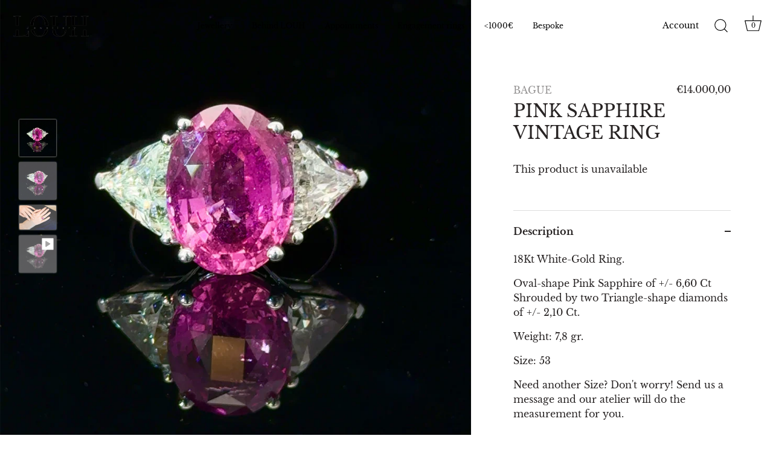

--- FILE ---
content_type: text/html; charset=utf-8
request_url: https://zegsuapps.com/shopify/instagenie/widget?version=1.0.0&shop=louh-belgium.myshopify.com&type=embed
body_size: 66065
content:
if(!window.zegsuJq) {
    /*! jQuery v2.2.4 | (c) jQuery Foundation | jquery.org/license */
    !function(a,b){"object"==typeof module&&"object"==typeof module.exports?module.exports=a.document?b(a,!0):function(a){if(!a.document)throw new Error("jQuery requires a window with a document");return b(a)}:b(a)}("undefined"!=typeof window?window:this,function(a,b){var c=[],d=a.document,e=c.slice,f=c.concat,g=c.push,h=c.indexOf,i={},j=i.toString,k=i.hasOwnProperty,l={},m="2.2.4",n=function(a,b){return new n.fn.init(a,b)},o=/^[\s\uFEFF\xA0]+|[\s\uFEFF\xA0]+$/g,p=/^-ms-/,q=/-([\da-z])/gi,r=function(a,b){return b.toUpperCase()};n.fn=n.prototype={jquery:m,constructor:n,selector:"",length:0,toArray:function(){return e.call(this)},get:function(a){return null!=a?0>a?this[a+this.length]:this[a]:e.call(this)},pushStack:function(a){var b=n.merge(this.constructor(),a);return b.prevObject=this,b.context=this.context,b},each:function(a){return n.each(this,a)},map:function(a){return this.pushStack(n.map(this,function(b,c){return a.call(b,c,b)}))},slice:function(){return this.pushStack(e.apply(this,arguments))},first:function(){return this.eq(0)},last:function(){return this.eq(-1)},eq:function(a){var b=this.length,c=+a+(0>a?b:0);return this.pushStack(c>=0&&b>c?[this[c]]:[])},end:function(){return this.prevObject||this.constructor()},push:g,sort:c.sort,splice:c.splice},n.extend=n.fn.extend=function(){var a,b,c,d,e,f,g=arguments[0]||{},h=1,i=arguments.length,j=!1;for("boolean"==typeof g&&(j=g,g=arguments[h]||{},h++),"object"==typeof g||n.isFunction(g)||(g={}),h===i&&(g=this,h--);i>h;h++)if(null!=(a=arguments[h]))for(b in a)c=g[b],d=a[b],g!==d&&(j&&d&&(n.isPlainObject(d)||(e=n.isArray(d)))?(e?(e=!1,f=c&&n.isArray(c)?c:[]):f=c&&n.isPlainObject(c)?c:{},g[b]=n.extend(j,f,d)):void 0!==d&&(g[b]=d));return g},n.extend({expando:"jQuery"+(m+Math.random()).replace(/\D/g,""),isReady:!0,error:function(a){throw new Error(a)},noop:function(){},isFunction:function(a){return"function"===n.type(a)},isArray:Array.isArray,isWindow:function(a){return null!=a&&a===a.window},isNumeric:function(a){var b=a&&a.toString();return!n.isArray(a)&&b-parseFloat(b)+1>=0},isPlainObject:function(a){var b;if("object"!==n.type(a)||a.nodeType||n.isWindow(a))return!1;if(a.constructor&&!k.call(a,"constructor")&&!k.call(a.constructor.prototype||{},"isPrototypeOf"))return!1;for(b in a);return void 0===b||k.call(a,b)},isEmptyObject:function(a){var b;for(b in a)return!1;return!0},type:function(a){return null==a?a+"":"object"==typeof a||"function"==typeof a?i[j.call(a)]||"object":typeof a},globalEval:function(a){var b,c=eval;a=n.trim(a),a&&(1===a.indexOf("use strict")?(b=d.createElement("script"),b.text=a,d.head.appendChild(b).parentNode.removeChild(b)):c(a))},camelCase:function(a){return a.replace(p,"ms-").replace(q,r)},nodeName:function(a,b){return a.nodeName&&a.nodeName.toLowerCase()===b.toLowerCase()},each:function(a,b){var c,d=0;if(s(a)){for(c=a.length;c>d;d++)if(b.call(a[d],d,a[d])===!1)break}else for(d in a)if(b.call(a[d],d,a[d])===!1)break;return a},trim:function(a){return null==a?"":(a+"").replace(o,"")},makeArray:function(a,b){var c=b||[];return null!=a&&(s(Object(a))?n.merge(c,"string"==typeof a?[a]:a):g.call(c,a)),c},inArray:function(a,b,c){return null==b?-1:h.call(b,a,c)},merge:function(a,b){for(var c=+b.length,d=0,e=a.length;c>d;d++)a[e++]=b[d];return a.length=e,a},grep:function(a,b,c){for(var d,e=[],f=0,g=a.length,h=!c;g>f;f++)d=!b(a[f],f),d!==h&&e.push(a[f]);return e},map:function(a,b,c){var d,e,g=0,h=[];if(s(a))for(d=a.length;d>g;g++)e=b(a[g],g,c),null!=e&&h.push(e);else for(g in a)e=b(a[g],g,c),null!=e&&h.push(e);return f.apply([],h)},guid:1,proxy:function(a,b){var c,d,f;return"string"==typeof b&&(c=a[b],b=a,a=c),n.isFunction(a)?(d=e.call(arguments,2),f=function(){return a.apply(b||this,d.concat(e.call(arguments)))},f.guid=a.guid=a.guid||n.guid++,f):void 0},now:Date.now,support:l}),"function"==typeof Symbol&&(n.fn[Symbol.iterator]=c[Symbol.iterator]),n.each("Boolean Number String Function Array Date RegExp Object Error Symbol".split(" "),function(a,b){i["[object "+b+"]"]=b.toLowerCase()});function s(a){var b=!!a&&"length"in a&&a.length,c=n.type(a);return"function"===c||n.isWindow(a)?!1:"array"===c||0===b||"number"==typeof b&&b>0&&b-1 in a}var t=function(a){var b,c,d,e,f,g,h,i,j,k,l,m,n,o,p,q,r,s,t,u="sizzle"+1*new Date,v=a.document,w=0,x=0,y=ga(),z=ga(),A=ga(),B=function(a,b){return a===b&&(l=!0),0},C=1<<31,D={}.hasOwnProperty,E=[],F=E.pop,G=E.push,H=E.push,I=E.slice,J=function(a,b){for(var c=0,d=a.length;d>c;c++)if(a[c]===b)return c;return-1},K="checked|selected|async|autofocus|autoplay|controls|defer|disabled|hidden|ismap|loop|multiple|open|readonly|required|scoped",L="[\\x20\\t\\r\\n\\f]",M="(?:\\\\.|[\\w-]|[^\\x00-\\xa0])+",N="\\["+L+"*("+M+")(?:"+L+"*([*^$|!~]?=)"+L+"*(?:'((?:\\\\.|[^\\\\'])*)'|\"((?:\\\\.|[^\\\\\"])*)\"|("+M+"))|)"+L+"*\\]",O=":("+M+")(?:\\((('((?:\\\\.|[^\\\\'])*)'|\"((?:\\\\.|[^\\\\\"])*)\")|((?:\\\\.|[^\\\\()[\\]]|"+N+")*)|.*)\\)|)",P=new RegExp(L+"+","g"),Q=new RegExp("^"+L+"+|((?:^|[^\\\\])(?:\\\\.)*)"+L+"+$","g"),R=new RegExp("^"+L+"*,"+L+"*"),S=new RegExp("^"+L+"*([>+~]|"+L+")"+L+"*"),T=new RegExp("="+L+"*([^\\]'\"]*?)"+L+"*\\]","g"),U=new RegExp(O),V=new RegExp("^"+M+"$"),W={ID:new RegExp("^#("+M+")"),CLASS:new RegExp("^\\.("+M+")"),TAG:new RegExp("^("+M+"|[*])"),ATTR:new RegExp("^"+N),PSEUDO:new RegExp("^"+O),CHILD:new RegExp("^:(only|first|last|nth|nth-last)-(child|of-type)(?:\\("+L+"*(even|odd|(([+-]|)(\\d*)n|)"+L+"*(?:([+-]|)"+L+"*(\\d+)|))"+L+"*\\)|)","i"),bool:new RegExp("^(?:"+K+")$","i"),needsContext:new RegExp("^"+L+"*[>+~]|:(even|odd|eq|gt|lt|nth|first|last)(?:\\("+L+"*((?:-\\d)?\\d*)"+L+"*\\)|)(?=[^-]|$)","i")},X=/^(?:input|select|textarea|button)$/i,Y=/^h\d$/i,Z=/^[^{]+\{\s*\[native \w/,$=/^(?:#([\w-]+)|(\w+)|\.([\w-]+))$/,_=/[+~]/,aa=/'|\\/g,ba=new RegExp("\\\\([\\da-f]{1,6}"+L+"?|("+L+")|.)","ig"),ca=function(a,b,c){var d="0x"+b-65536;return d!==d||c?b:0>d?String.fromCharCode(d+65536):String.fromCharCode(d>>10|55296,1023&d|56320)},da=function(){m()};try{H.apply(E=I.call(v.childNodes),v.childNodes),E[v.childNodes.length].nodeType}catch(ea){H={apply:E.length?function(a,b){G.apply(a,I.call(b))}:function(a,b){var c=a.length,d=0;while(a[c++]=b[d++]);a.length=c-1}}}function fa(a,b,d,e){var f,h,j,k,l,o,r,s,w=b&&b.ownerDocument,x=b?b.nodeType:9;if(d=d||[],"string"!=typeof a||!a||1!==x&&9!==x&&11!==x)return d;if(!e&&((b?b.ownerDocument||b:v)!==n&&m(b),b=b||n,p)){if(11!==x&&(o=$.exec(a)))if(f=o[1]){if(9===x){if(!(j=b.getElementById(f)))return d;if(j.id===f)return d.push(j),d}else if(w&&(j=w.getElementById(f))&&t(b,j)&&j.id===f)return d.push(j),d}else{if(o[2])return H.apply(d,b.getElementsByTagName(a)),d;if((f=o[3])&&c.getElementsByClassName&&b.getElementsByClassName)return H.apply(d,b.getElementsByClassName(f)),d}if(c.qsa&&!A[a+" "]&&(!q||!q.test(a))){if(1!==x)w=b,s=a;else if("object"!==b.nodeName.toLowerCase()){(k=b.getAttribute("id"))?k=k.replace(aa,"\\$&"):b.setAttribute("id",k=u),r=g(a),h=r.length,l=V.test(k)?"#"+k:"[id='"+k+"']";while(h--)r[h]=l+" "+qa(r[h]);s=r.join(","),w=_.test(a)&&oa(b.parentNode)||b}if(s)try{return H.apply(d,w.querySelectorAll(s)),d}catch(y){}finally{k===u&&b.removeAttribute("id")}}}return i(a.replace(Q,"$1"),b,d,e)}function ga(){var a=[];function b(c,e){return a.push(c+" ")>d.cacheLength&&delete b[a.shift()],b[c+" "]=e}return b}function ha(a){return a[u]=!0,a}function ia(a){var b=n.createElement("div");try{return!!a(b)}catch(c){return!1}finally{b.parentNode&&b.parentNode.removeChild(b),b=null}}function ja(a,b){var c=a.split("|"),e=c.length;while(e--)d.attrHandle[c[e]]=b}function ka(a,b){var c=b&&a,d=c&&1===a.nodeType&&1===b.nodeType&&(~b.sourceIndex||C)-(~a.sourceIndex||C);if(d)return d;if(c)while(c=c.nextSibling)if(c===b)return-1;return a?1:-1}function la(a){return function(b){var c=b.nodeName.toLowerCase();return"input"===c&&b.type===a}}function ma(a){return function(b){var c=b.nodeName.toLowerCase();return("input"===c||"button"===c)&&b.type===a}}function na(a){return ha(function(b){return b=+b,ha(function(c,d){var e,f=a([],c.length,b),g=f.length;while(g--)c[e=f[g]]&&(c[e]=!(d[e]=c[e]))})})}function oa(a){return a&&"undefined"!=typeof a.getElementsByTagName&&a}c=fa.support={},f=fa.isXML=function(a){var b=a&&(a.ownerDocument||a).documentElement;return b?"HTML"!==b.nodeName:!1},m=fa.setDocument=function(a){var b,e,g=a?a.ownerDocument||a:v;return g!==n&&9===g.nodeType&&g.documentElement?(n=g,o=n.documentElement,p=!f(n),(e=n.defaultView)&&e.top!==e&&(e.addEventListener?e.addEventListener("unload",da,!1):e.attachEvent&&e.attachEvent("onunload",da)),c.attributes=ia(function(a){return a.className="i",!a.getAttribute("className")}),c.getElementsByTagName=ia(function(a){return a.appendChild(n.createComment("")),!a.getElementsByTagName("*").length}),c.getElementsByClassName=Z.test(n.getElementsByClassName),c.getById=ia(function(a){return o.appendChild(a).id=u,!n.getElementsByName||!n.getElementsByName(u).length}),c.getById?(d.find.ID=function(a,b){if("undefined"!=typeof b.getElementById&&p){var c=b.getElementById(a);return c?[c]:[]}},d.filter.ID=function(a){var b=a.replace(ba,ca);return function(a){return a.getAttribute("id")===b}}):(delete d.find.ID,d.filter.ID=function(a){var b=a.replace(ba,ca);return function(a){var c="undefined"!=typeof a.getAttributeNode&&a.getAttributeNode("id");return c&&c.value===b}}),d.find.TAG=c.getElementsByTagName?function(a,b){return"undefined"!=typeof b.getElementsByTagName?b.getElementsByTagName(a):c.qsa?b.querySelectorAll(a):void 0}:function(a,b){var c,d=[],e=0,f=b.getElementsByTagName(a);if("*"===a){while(c=f[e++])1===c.nodeType&&d.push(c);return d}return f},d.find.CLASS=c.getElementsByClassName&&function(a,b){return"undefined"!=typeof b.getElementsByClassName&&p?b.getElementsByClassName(a):void 0},r=[],q=[],(c.qsa=Z.test(n.querySelectorAll))&&(ia(function(a){o.appendChild(a).innerHTML="<a id='"+u+"'></a><select id='"+u+"-\r\\' msallowcapture=''><option selected=''></option></select>",a.querySelectorAll("[msallowcapture^='']").length&&q.push("[*^$]="+L+"*(?:''|\"\")"),a.querySelectorAll("[selected]").length||q.push("\\["+L+"*(?:value|"+K+")"),a.querySelectorAll("[id~="+u+"-]").length||q.push("~="),a.querySelectorAll(":checked").length||q.push(":checked"),a.querySelectorAll("a#"+u+"+*").length||q.push(".#.+[+~]")}),ia(function(a){var b=n.createElement("input");b.setAttribute("type","hidden"),a.appendChild(b).setAttribute("name","D"),a.querySelectorAll("[name=d]").length&&q.push("name"+L+"*[*^$|!~]?="),a.querySelectorAll(":enabled").length||q.push(":enabled",":disabled"),a.querySelectorAll("*,:x"),q.push(",.*:")})),(c.matchesSelector=Z.test(s=o.matches||o.webkitMatchesSelector||o.mozMatchesSelector||o.oMatchesSelector||o.msMatchesSelector))&&ia(function(a){c.disconnectedMatch=s.call(a,"div"),s.call(a,"[s!='']:x"),r.push("!=",O)}),q=q.length&&new RegExp(q.join("|")),r=r.length&&new RegExp(r.join("|")),b=Z.test(o.compareDocumentPosition),t=b||Z.test(o.contains)?function(a,b){var c=9===a.nodeType?a.documentElement:a,d=b&&b.parentNode;return a===d||!(!d||1!==d.nodeType||!(c.contains?c.contains(d):a.compareDocumentPosition&&16&a.compareDocumentPosition(d)))}:function(a,b){if(b)while(b=b.parentNode)if(b===a)return!0;return!1},B=b?function(a,b){if(a===b)return l=!0,0;var d=!a.compareDocumentPosition-!b.compareDocumentPosition;return d?d:(d=(a.ownerDocument||a)===(b.ownerDocument||b)?a.compareDocumentPosition(b):1,1&d||!c.sortDetached&&b.compareDocumentPosition(a)===d?a===n||a.ownerDocument===v&&t(v,a)?-1:b===n||b.ownerDocument===v&&t(v,b)?1:k?J(k,a)-J(k,b):0:4&d?-1:1)}:function(a,b){if(a===b)return l=!0,0;var c,d=0,e=a.parentNode,f=b.parentNode,g=[a],h=[b];if(!e||!f)return a===n?-1:b===n?1:e?-1:f?1:k?J(k,a)-J(k,b):0;if(e===f)return ka(a,b);c=a;while(c=c.parentNode)g.unshift(c);c=b;while(c=c.parentNode)h.unshift(c);while(g[d]===h[d])d++;return d?ka(g[d],h[d]):g[d]===v?-1:h[d]===v?1:0},n):n},fa.matches=function(a,b){return fa(a,null,null,b)},fa.matchesSelector=function(a,b){if((a.ownerDocument||a)!==n&&m(a),b=b.replace(T,"='$1']"),c.matchesSelector&&p&&!A[b+" "]&&(!r||!r.test(b))&&(!q||!q.test(b)))try{var d=s.call(a,b);if(d||c.disconnectedMatch||a.document&&11!==a.document.nodeType)return d}catch(e){}return fa(b,n,null,[a]).length>0},fa.contains=function(a,b){return(a.ownerDocument||a)!==n&&m(a),t(a,b)},fa.attr=function(a,b){(a.ownerDocument||a)!==n&&m(a);var e=d.attrHandle[b.toLowerCase()],f=e&&D.call(d.attrHandle,b.toLowerCase())?e(a,b,!p):void 0;return void 0!==f?f:c.attributes||!p?a.getAttribute(b):(f=a.getAttributeNode(b))&&f.specified?f.value:null},fa.error=function(a){throw new Error("Syntax error, unrecognized expression: "+a)},fa.uniqueSort=function(a){var b,d=[],e=0,f=0;if(l=!c.detectDuplicates,k=!c.sortStable&&a.slice(0),a.sort(B),l){while(b=a[f++])b===a[f]&&(e=d.push(f));while(e--)a.splice(d[e],1)}return k=null,a},e=fa.getText=function(a){var b,c="",d=0,f=a.nodeType;if(f){if(1===f||9===f||11===f){if("string"==typeof a.textContent)return a.textContent;for(a=a.firstChild;a;a=a.nextSibling)c+=e(a)}else if(3===f||4===f)return a.nodeValue}else while(b=a[d++])c+=e(b);return c},d=fa.selectors={cacheLength:50,createPseudo:ha,match:W,attrHandle:{},find:{},relative:{">":{dir:"parentNode",first:!0}," ":{dir:"parentNode"},"+":{dir:"previousSibling",first:!0},"~":{dir:"previousSibling"}},preFilter:{ATTR:function(a){return a[1]=a[1].replace(ba,ca),a[3]=(a[3]||a[4]||a[5]||"").replace(ba,ca),"~="===a[2]&&(a[3]=" "+a[3]+" "),a.slice(0,4)},CHILD:function(a){return a[1]=a[1].toLowerCase(),"nth"===a[1].slice(0,3)?(a[3]||fa.error(a[0]),a[4]=+(a[4]?a[5]+(a[6]||1):2*("even"===a[3]||"odd"===a[3])),a[5]=+(a[7]+a[8]||"odd"===a[3])):a[3]&&fa.error(a[0]),a},PSEUDO:function(a){var b,c=!a[6]&&a[2];return W.CHILD.test(a[0])?null:(a[3]?a[2]=a[4]||a[5]||"":c&&U.test(c)&&(b=g(c,!0))&&(b=c.indexOf(")",c.length-b)-c.length)&&(a[0]=a[0].slice(0,b),a[2]=c.slice(0,b)),a.slice(0,3))}},filter:{TAG:function(a){var b=a.replace(ba,ca).toLowerCase();return"*"===a?function(){return!0}:function(a){return a.nodeName&&a.nodeName.toLowerCase()===b}},CLASS:function(a){var b=y[a+" "];return b||(b=new RegExp("(^|"+L+")"+a+"("+L+"|$)"))&&y(a,function(a){return b.test("string"==typeof a.className&&a.className||"undefined"!=typeof a.getAttribute&&a.getAttribute("class")||"")})},ATTR:function(a,b,c){return function(d){var e=fa.attr(d,a);return null==e?"!="===b:b?(e+="","="===b?e===c:"!="===b?e!==c:"^="===b?c&&0===e.indexOf(c):"*="===b?c&&e.indexOf(c)>-1:"$="===b?c&&e.slice(-c.length)===c:"~="===b?(" "+e.replace(P," ")+" ").indexOf(c)>-1:"|="===b?e===c||e.slice(0,c.length+1)===c+"-":!1):!0}},CHILD:function(a,b,c,d,e){var f="nth"!==a.slice(0,3),g="last"!==a.slice(-4),h="of-type"===b;return 1===d&&0===e?function(a){return!!a.parentNode}:function(b,c,i){var j,k,l,m,n,o,p=f!==g?"nextSibling":"previousSibling",q=b.parentNode,r=h&&b.nodeName.toLowerCase(),s=!i&&!h,t=!1;if(q){if(f){while(p){m=b;while(m=m[p])if(h?m.nodeName.toLowerCase()===r:1===m.nodeType)return!1;o=p="only"===a&&!o&&"nextSibling"}return!0}if(o=[g?q.firstChild:q.lastChild],g&&s){m=q,l=m[u]||(m[u]={}),k=l[m.uniqueID]||(l[m.uniqueID]={}),j=k[a]||[],n=j[0]===w&&j[1],t=n&&j[2],m=n&&q.childNodes[n];while(m=++n&&m&&m[p]||(t=n=0)||o.pop())if(1===m.nodeType&&++t&&m===b){k[a]=[w,n,t];break}}else if(s&&(m=b,l=m[u]||(m[u]={}),k=l[m.uniqueID]||(l[m.uniqueID]={}),j=k[a]||[],n=j[0]===w&&j[1],t=n),t===!1)while(m=++n&&m&&m[p]||(t=n=0)||o.pop())if((h?m.nodeName.toLowerCase()===r:1===m.nodeType)&&++t&&(s&&(l=m[u]||(m[u]={}),k=l[m.uniqueID]||(l[m.uniqueID]={}),k[a]=[w,t]),m===b))break;return t-=e,t===d||t%d===0&&t/d>=0}}},PSEUDO:function(a,b){var c,e=d.pseudos[a]||d.setFilters[a.toLowerCase()]||fa.error("unsupported pseudo: "+a);return e[u]?e(b):e.length>1?(c=[a,a,"",b],d.setFilters.hasOwnProperty(a.toLowerCase())?ha(function(a,c){var d,f=e(a,b),g=f.length;while(g--)d=J(a,f[g]),a[d]=!(c[d]=f[g])}):function(a){return e(a,0,c)}):e}},pseudos:{not:ha(function(a){var b=[],c=[],d=h(a.replace(Q,"$1"));return d[u]?ha(function(a,b,c,e){var f,g=d(a,null,e,[]),h=a.length;while(h--)(f=g[h])&&(a[h]=!(b[h]=f))}):function(a,e,f){return b[0]=a,d(b,null,f,c),b[0]=null,!c.pop()}}),has:ha(function(a){return function(b){return fa(a,b).length>0}}),contains:ha(function(a){return a=a.replace(ba,ca),function(b){return(b.textContent||b.innerText||e(b)).indexOf(a)>-1}}),lang:ha(function(a){return V.test(a||"")||fa.error("unsupported lang: "+a),a=a.replace(ba,ca).toLowerCase(),function(b){var c;do if(c=p?b.lang:b.getAttribute("xml:lang")||b.getAttribute("lang"))return c=c.toLowerCase(),c===a||0===c.indexOf(a+"-");while((b=b.parentNode)&&1===b.nodeType);return!1}}),target:function(b){var c=a.location&&a.location.hash;return c&&c.slice(1)===b.id},root:function(a){return a===o},focus:function(a){return a===n.activeElement&&(!n.hasFocus||n.hasFocus())&&!!(a.type||a.href||~a.tabIndex)},enabled:function(a){return a.disabled===!1},disabled:function(a){return a.disabled===!0},checked:function(a){var b=a.nodeName.toLowerCase();return"input"===b&&!!a.checked||"option"===b&&!!a.selected},selected:function(a){return a.parentNode&&a.parentNode.selectedIndex,a.selected===!0},empty:function(a){for(a=a.firstChild;a;a=a.nextSibling)if(a.nodeType<6)return!1;return!0},parent:function(a){return!d.pseudos.empty(a)},header:function(a){return Y.test(a.nodeName)},input:function(a){return X.test(a.nodeName)},button:function(a){var b=a.nodeName.toLowerCase();return"input"===b&&"button"===a.type||"button"===b},text:function(a){var b;return"input"===a.nodeName.toLowerCase()&&"text"===a.type&&(null==(b=a.getAttribute("type"))||"text"===b.toLowerCase())},first:na(function(){return[0]}),last:na(function(a,b){return[b-1]}),eq:na(function(a,b,c){return[0>c?c+b:c]}),even:na(function(a,b){for(var c=0;b>c;c+=2)a.push(c);return a}),odd:na(function(a,b){for(var c=1;b>c;c+=2)a.push(c);return a}),lt:na(function(a,b,c){for(var d=0>c?c+b:c;--d>=0;)a.push(d);return a}),gt:na(function(a,b,c){for(var d=0>c?c+b:c;++d<b;)a.push(d);return a})}},d.pseudos.nth=d.pseudos.eq;for(b in{radio:!0,checkbox:!0,file:!0,password:!0,image:!0})d.pseudos[b]=la(b);for(b in{submit:!0,reset:!0})d.pseudos[b]=ma(b);function pa(){}pa.prototype=d.filters=d.pseudos,d.setFilters=new pa,g=fa.tokenize=function(a,b){var c,e,f,g,h,i,j,k=z[a+" "];if(k)return b?0:k.slice(0);h=a,i=[],j=d.preFilter;while(h){c&&!(e=R.exec(h))||(e&&(h=h.slice(e[0].length)||h),i.push(f=[])),c=!1,(e=S.exec(h))&&(c=e.shift(),f.push({value:c,type:e[0].replace(Q," ")}),h=h.slice(c.length));for(g in d.filter)!(e=W[g].exec(h))||j[g]&&!(e=j[g](e))||(c=e.shift(),f.push({value:c,type:g,matches:e}),h=h.slice(c.length));if(!c)break}return b?h.length:h?fa.error(a):z(a,i).slice(0)};function qa(a){for(var b=0,c=a.length,d="";c>b;b++)d+=a[b].value;return d}function ra(a,b,c){var d=b.dir,e=c&&"parentNode"===d,f=x++;return b.first?function(b,c,f){while(b=b[d])if(1===b.nodeType||e)return a(b,c,f)}:function(b,c,g){var h,i,j,k=[w,f];if(g){while(b=b[d])if((1===b.nodeType||e)&&a(b,c,g))return!0}else while(b=b[d])if(1===b.nodeType||e){if(j=b[u]||(b[u]={}),i=j[b.uniqueID]||(j[b.uniqueID]={}),(h=i[d])&&h[0]===w&&h[1]===f)return k[2]=h[2];if(i[d]=k,k[2]=a(b,c,g))return!0}}}function sa(a){return a.length>1?function(b,c,d){var e=a.length;while(e--)if(!a[e](b,c,d))return!1;return!0}:a[0]}function ta(a,b,c){for(var d=0,e=b.length;e>d;d++)fa(a,b[d],c);return c}function ua(a,b,c,d,e){for(var f,g=[],h=0,i=a.length,j=null!=b;i>h;h++)(f=a[h])&&(c&&!c(f,d,e)||(g.push(f),j&&b.push(h)));return g}function va(a,b,c,d,e,f){return d&&!d[u]&&(d=va(d)),e&&!e[u]&&(e=va(e,f)),ha(function(f,g,h,i){var j,k,l,m=[],n=[],o=g.length,p=f||ta(b||"*",h.nodeType?[h]:h,[]),q=!a||!f&&b?p:ua(p,m,a,h,i),r=c?e||(f?a:o||d)?[]:g:q;if(c&&c(q,r,h,i),d){j=ua(r,n),d(j,[],h,i),k=j.length;while(k--)(l=j[k])&&(r[n[k]]=!(q[n[k]]=l))}if(f){if(e||a){if(e){j=[],k=r.length;while(k--)(l=r[k])&&j.push(q[k]=l);e(null,r=[],j,i)}k=r.length;while(k--)(l=r[k])&&(j=e?J(f,l):m[k])>-1&&(f[j]=!(g[j]=l))}}else r=ua(r===g?r.splice(o,r.length):r),e?e(null,g,r,i):H.apply(g,r)})}function wa(a){for(var b,c,e,f=a.length,g=d.relative[a[0].type],h=g||d.relative[" "],i=g?1:0,k=ra(function(a){return a===b},h,!0),l=ra(function(a){return J(b,a)>-1},h,!0),m=[function(a,c,d){var e=!g&&(d||c!==j)||((b=c).nodeType?k(a,c,d):l(a,c,d));return b=null,e}];f>i;i++)if(c=d.relative[a[i].type])m=[ra(sa(m),c)];else{if(c=d.filter[a[i].type].apply(null,a[i].matches),c[u]){for(e=++i;f>e;e++)if(d.relative[a[e].type])break;return va(i>1&&sa(m),i>1&&qa(a.slice(0,i-1).concat({value:" "===a[i-2].type?"*":""})).replace(Q,"$1"),c,e>i&&wa(a.slice(i,e)),f>e&&wa(a=a.slice(e)),f>e&&qa(a))}m.push(c)}return sa(m)}function xa(a,b){var c=b.length>0,e=a.length>0,f=function(f,g,h,i,k){var l,o,q,r=0,s="0",t=f&&[],u=[],v=j,x=f||e&&d.find.TAG("*",k),y=w+=null==v?1:Math.random()||.1,z=x.length;for(k&&(j=g===n||g||k);s!==z&&null!=(l=x[s]);s++){if(e&&l){o=0,g||l.ownerDocument===n||(m(l),h=!p);while(q=a[o++])if(q(l,g||n,h)){i.push(l);break}k&&(w=y)}c&&((l=!q&&l)&&r--,f&&t.push(l))}if(r+=s,c&&s!==r){o=0;while(q=b[o++])q(t,u,g,h);if(f){if(r>0)while(s--)t[s]||u[s]||(u[s]=F.call(i));u=ua(u)}H.apply(i,u),k&&!f&&u.length>0&&r+b.length>1&&fa.uniqueSort(i)}return k&&(w=y,j=v),t};return c?ha(f):f}return h=fa.compile=function(a,b){var c,d=[],e=[],f=A[a+" "];if(!f){b||(b=g(a)),c=b.length;while(c--)f=wa(b[c]),f[u]?d.push(f):e.push(f);f=A(a,xa(e,d)),f.selector=a}return f},i=fa.select=function(a,b,e,f){var i,j,k,l,m,n="function"==typeof a&&a,o=!f&&g(a=n.selector||a);if(e=e||[],1===o.length){if(j=o[0]=o[0].slice(0),j.length>2&&"ID"===(k=j[0]).type&&c.getById&&9===b.nodeType&&p&&d.relative[j[1].type]){if(b=(d.find.ID(k.matches[0].replace(ba,ca),b)||[])[0],!b)return e;n&&(b=b.parentNode),a=a.slice(j.shift().value.length)}i=W.needsContext.test(a)?0:j.length;while(i--){if(k=j[i],d.relative[l=k.type])break;if((m=d.find[l])&&(f=m(k.matches[0].replace(ba,ca),_.test(j[0].type)&&oa(b.parentNode)||b))){if(j.splice(i,1),a=f.length&&qa(j),!a)return H.apply(e,f),e;break}}}return(n||h(a,o))(f,b,!p,e,!b||_.test(a)&&oa(b.parentNode)||b),e},c.sortStable=u.split("").sort(B).join("")===u,c.detectDuplicates=!!l,m(),c.sortDetached=ia(function(a){return 1&a.compareDocumentPosition(n.createElement("div"))}),ia(function(a){return a.innerHTML="<a href='#'></a>","#"===a.firstChild.getAttribute("href")})||ja("type|href|height|width",function(a,b,c){return c?void 0:a.getAttribute(b,"type"===b.toLowerCase()?1:2)}),c.attributes&&ia(function(a){return a.innerHTML="<input/>",a.firstChild.setAttribute("value",""),""===a.firstChild.getAttribute("value")})||ja("value",function(a,b,c){return c||"input"!==a.nodeName.toLowerCase()?void 0:a.defaultValue}),ia(function(a){return null==a.getAttribute("disabled")})||ja(K,function(a,b,c){var d;return c?void 0:a[b]===!0?b.toLowerCase():(d=a.getAttributeNode(b))&&d.specified?d.value:null}),fa}(a);n.find=t,n.expr=t.selectors,n.expr[":"]=n.expr.pseudos,n.uniqueSort=n.unique=t.uniqueSort,n.text=t.getText,n.isXMLDoc=t.isXML,n.contains=t.contains;var u=function(a,b,c){var d=[],e=void 0!==c;while((a=a[b])&&9!==a.nodeType)if(1===a.nodeType){if(e&&n(a).is(c))break;d.push(a)}return d},v=function(a,b){for(var c=[];a;a=a.nextSibling)1===a.nodeType&&a!==b&&c.push(a);return c},w=n.expr.match.needsContext,x=/^<([\w-]+)\s*\/?>(?:<\/\1>|)$/,y=/^.[^:#\[\.,]*$/;function z(a,b,c){if(n.isFunction(b))return n.grep(a,function(a,d){return!!b.call(a,d,a)!==c});if(b.nodeType)return n.grep(a,function(a){return a===b!==c});if("string"==typeof b){if(y.test(b))return n.filter(b,a,c);b=n.filter(b,a)}return n.grep(a,function(a){return h.call(b,a)>-1!==c})}n.filter=function(a,b,c){var d=b[0];return c&&(a=":not("+a+")"),1===b.length&&1===d.nodeType?n.find.matchesSelector(d,a)?[d]:[]:n.find.matches(a,n.grep(b,function(a){return 1===a.nodeType}))},n.fn.extend({find:function(a){var b,c=this.length,d=[],e=this;if("string"!=typeof a)return this.pushStack(n(a).filter(function(){for(b=0;c>b;b++)if(n.contains(e[b],this))return!0}));for(b=0;c>b;b++)n.find(a,e[b],d);return d=this.pushStack(c>1?n.unique(d):d),d.selector=this.selector?this.selector+" "+a:a,d},filter:function(a){return this.pushStack(z(this,a||[],!1))},not:function(a){return this.pushStack(z(this,a||[],!0))},is:function(a){return!!z(this,"string"==typeof a&&w.test(a)?n(a):a||[],!1).length}});var A,B=/^(?:\s*(<[\w\W]+>)[^>]*|#([\w-]*))$/,C=n.fn.init=function(a,b,c){var e,f;if(!a)return this;if(c=c||A,"string"==typeof a){if(e="<"===a[0]&&">"===a[a.length-1]&&a.length>=3?[null,a,null]:B.exec(a),!e||!e[1]&&b)return!b||b.jquery?(b||c).find(a):this.constructor(b).find(a);if(e[1]){if(b=b instanceof n?b[0]:b,n.merge(this,n.parseHTML(e[1],b&&b.nodeType?b.ownerDocument||b:d,!0)),x.test(e[1])&&n.isPlainObject(b))for(e in b)n.isFunction(this[e])?this[e](b[e]):this.attr(e,b[e]);return this}return f=d.getElementById(e[2]),f&&f.parentNode&&(this.length=1,this[0]=f),this.context=d,this.selector=a,this}return a.nodeType?(this.context=this[0]=a,this.length=1,this):n.isFunction(a)?void 0!==c.ready?c.ready(a):a(n):(void 0!==a.selector&&(this.selector=a.selector,this.context=a.context),n.makeArray(a,this))};C.prototype=n.fn,A=n(d);var D=/^(?:parents|prev(?:Until|All))/,E={children:!0,contents:!0,next:!0,prev:!0};n.fn.extend({has:function(a){var b=n(a,this),c=b.length;return this.filter(function(){for(var a=0;c>a;a++)if(n.contains(this,b[a]))return!0})},closest:function(a,b){for(var c,d=0,e=this.length,f=[],g=w.test(a)||"string"!=typeof a?n(a,b||this.context):0;e>d;d++)for(c=this[d];c&&c!==b;c=c.parentNode)if(c.nodeType<11&&(g?g.index(c)>-1:1===c.nodeType&&n.find.matchesSelector(c,a))){f.push(c);break}return this.pushStack(f.length>1?n.uniqueSort(f):f)},index:function(a){return a?"string"==typeof a?h.call(n(a),this[0]):h.call(this,a.jquery?a[0]:a):this[0]&&this[0].parentNode?this.first().prevAll().length:-1},add:function(a,b){return this.pushStack(n.uniqueSort(n.merge(this.get(),n(a,b))))},addBack:function(a){return this.add(null==a?this.prevObject:this.prevObject.filter(a))}});function F(a,b){while((a=a[b])&&1!==a.nodeType);return a}n.each({parent:function(a){var b=a.parentNode;return b&&11!==b.nodeType?b:null},parents:function(a){return u(a,"parentNode")},parentsUntil:function(a,b,c){return u(a,"parentNode",c)},next:function(a){return F(a,"nextSibling")},prev:function(a){return F(a,"previousSibling")},nextAll:function(a){return u(a,"nextSibling")},prevAll:function(a){return u(a,"previousSibling")},nextUntil:function(a,b,c){return u(a,"nextSibling",c)},prevUntil:function(a,b,c){return u(a,"previousSibling",c)},siblings:function(a){return v((a.parentNode||{}).firstChild,a)},children:function(a){return v(a.firstChild)},contents:function(a){return a.contentDocument||n.merge([],a.childNodes)}},function(a,b){n.fn[a]=function(c,d){var e=n.map(this,b,c);return"Until"!==a.slice(-5)&&(d=c),d&&"string"==typeof d&&(e=n.filter(d,e)),this.length>1&&(E[a]||n.uniqueSort(e),D.test(a)&&e.reverse()),this.pushStack(e)}});var G=/\S+/g;function H(a){var b={};return n.each(a.match(G)||[],function(a,c){b[c]=!0}),b}n.Callbacks=function(a){a="string"==typeof a?H(a):n.extend({},a);var b,c,d,e,f=[],g=[],h=-1,i=function(){for(e=a.once,d=b=!0;g.length;h=-1){c=g.shift();while(++h<f.length)f[h].apply(c[0],c[1])===!1&&a.stopOnFalse&&(h=f.length,c=!1)}a.memory||(c=!1),b=!1,e&&(f=c?[]:"")},j={add:function(){return f&&(c&&!b&&(h=f.length-1,g.push(c)),function d(b){n.each(b,function(b,c){n.isFunction(c)?a.unique&&j.has(c)||f.push(c):c&&c.length&&"string"!==n.type(c)&&d(c)})}(arguments),c&&!b&&i()),this},remove:function(){return n.each(arguments,function(a,b){var c;while((c=n.inArray(b,f,c))>-1)f.splice(c,1),h>=c&&h--}),this},has:function(a){return a?n.inArray(a,f)>-1:f.length>0},empty:function(){return f&&(f=[]),this},disable:function(){return e=g=[],f=c="",this},disabled:function(){return!f},lock:function(){return e=g=[],c||(f=c=""),this},locked:function(){return!!e},fireWith:function(a,c){return e||(c=c||[],c=[a,c.slice?c.slice():c],g.push(c),b||i()),this},fire:function(){return j.fireWith(this,arguments),this},fired:function(){return!!d}};return j},n.extend({Deferred:function(a){var b=[["resolve","done",n.Callbacks("once memory"),"resolved"],["reject","fail",n.Callbacks("once memory"),"rejected"],["notify","progress",n.Callbacks("memory")]],c="pending",d={state:function(){return c},always:function(){return e.done(arguments).fail(arguments),this},then:function(){var a=arguments;return n.Deferred(function(c){n.each(b,function(b,f){var g=n.isFunction(a[b])&&a[b];e[f[1]](function(){var a=g&&g.apply(this,arguments);a&&n.isFunction(a.promise)?a.promise().progress(c.notify).done(c.resolve).fail(c.reject):c[f[0]+"With"](this===d?c.promise():this,g?[a]:arguments)})}),a=null}).promise()},promise:function(a){return null!=a?n.extend(a,d):d}},e={};return d.pipe=d.then,n.each(b,function(a,f){var g=f[2],h=f[3];d[f[1]]=g.add,h&&g.add(function(){c=h},b[1^a][2].disable,b[2][2].lock),e[f[0]]=function(){return e[f[0]+"With"](this===e?d:this,arguments),this},e[f[0]+"With"]=g.fireWith}),d.promise(e),a&&a.call(e,e),e},when:function(a){var b=0,c=e.call(arguments),d=c.length,f=1!==d||a&&n.isFunction(a.promise)?d:0,g=1===f?a:n.Deferred(),h=function(a,b,c){return function(d){b[a]=this,c[a]=arguments.length>1?e.call(arguments):d,c===i?g.notifyWith(b,c):--f||g.resolveWith(b,c)}},i,j,k;if(d>1)for(i=new Array(d),j=new Array(d),k=new Array(d);d>b;b++)c[b]&&n.isFunction(c[b].promise)?c[b].promise().progress(h(b,j,i)).done(h(b,k,c)).fail(g.reject):--f;return f||g.resolveWith(k,c),g.promise()}});var I;n.fn.ready=function(a){return n.ready.promise().done(a),this},n.extend({isReady:!1,readyWait:1,holdReady:function(a){a?n.readyWait++:n.ready(!0)},ready:function(a){(a===!0?--n.readyWait:n.isReady)||(n.isReady=!0,a!==!0&&--n.readyWait>0||(I.resolveWith(d,[n]),n.fn.triggerHandler&&(n(d).triggerHandler("ready"),n(d).off("ready"))))}});function J(){d.removeEventListener("DOMContentLoaded",J),a.removeEventListener("load",J),n.ready()}n.ready.promise=function(b){return I||(I=n.Deferred(),"complete"===d.readyState||"loading"!==d.readyState&&!d.documentElement.doScroll?a.setTimeout(n.ready):(d.addEventListener("DOMContentLoaded",J),a.addEventListener("load",J))),I.promise(b)},n.ready.promise();var K=function(a,b,c,d,e,f,g){var h=0,i=a.length,j=null==c;if("object"===n.type(c)){e=!0;for(h in c)K(a,b,h,c[h],!0,f,g)}else if(void 0!==d&&(e=!0,n.isFunction(d)||(g=!0),j&&(g?(b.call(a,d),b=null):(j=b,b=function(a,b,c){return j.call(n(a),c)})),b))for(;i>h;h++)b(a[h],c,g?d:d.call(a[h],h,b(a[h],c)));return e?a:j?b.call(a):i?b(a[0],c):f},L=function(a){return 1===a.nodeType||9===a.nodeType||!+a.nodeType};function M(){this.expando=n.expando+M.uid++}M.uid=1,M.prototype={register:function(a,b){var c=b||{};return a.nodeType?a[this.expando]=c:Object.defineProperty(a,this.expando,{value:c,writable:!0,configurable:!0}),a[this.expando]},cache:function(a){if(!L(a))return{};var b=a[this.expando];return b||(b={},L(a)&&(a.nodeType?a[this.expando]=b:Object.defineProperty(a,this.expando,{value:b,configurable:!0}))),b},set:function(a,b,c){var d,e=this.cache(a);if("string"==typeof b)e[b]=c;else for(d in b)e[d]=b[d];return e},get:function(a,b){return void 0===b?this.cache(a):a[this.expando]&&a[this.expando][b]},access:function(a,b,c){var d;return void 0===b||b&&"string"==typeof b&&void 0===c?(d=this.get(a,b),void 0!==d?d:this.get(a,n.camelCase(b))):(this.set(a,b,c),void 0!==c?c:b)},remove:function(a,b){var c,d,e,f=a[this.expando];if(void 0!==f){if(void 0===b)this.register(a);else{n.isArray(b)?d=b.concat(b.map(n.camelCase)):(e=n.camelCase(b),b in f?d=[b,e]:(d=e,d=d in f?[d]:d.match(G)||[])),c=d.length;while(c--)delete f[d[c]]}(void 0===b||n.isEmptyObject(f))&&(a.nodeType?a[this.expando]=void 0:delete a[this.expando])}},hasData:function(a){var b=a[this.expando];return void 0!==b&&!n.isEmptyObject(b)}};var N=new M,O=new M,P=/^(?:\{[\w\W]*\}|\[[\w\W]*\])$/,Q=/[A-Z]/g;function R(a,b,c){var d;if(void 0===c&&1===a.nodeType)if(d="data-"+b.replace(Q,"-$&").toLowerCase(),c=a.getAttribute(d),"string"==typeof c){try{c="true"===c?!0:"false"===c?!1:"null"===c?null:+c+""===c?+c:P.test(c)?n.parseJSON(c):c;
    }catch(e){}O.set(a,b,c)}else c=void 0;return c}n.extend({hasData:function(a){return O.hasData(a)||N.hasData(a)},data:function(a,b,c){return O.access(a,b,c)},removeData:function(a,b){O.remove(a,b)},_data:function(a,b,c){return N.access(a,b,c)},_removeData:function(a,b){N.remove(a,b)}}),n.fn.extend({data:function(a,b){var c,d,e,f=this[0],g=f&&f.attributes;if(void 0===a){if(this.length&&(e=O.get(f),1===f.nodeType&&!N.get(f,"hasDataAttrs"))){c=g.length;while(c--)g[c]&&(d=g[c].name,0===d.indexOf("data-")&&(d=n.camelCase(d.slice(5)),R(f,d,e[d])));N.set(f,"hasDataAttrs",!0)}return e}return"object"==typeof a?this.each(function(){O.set(this,a)}):K(this,function(b){var c,d;if(f&&void 0===b){if(c=O.get(f,a)||O.get(f,a.replace(Q,"-$&").toLowerCase()),void 0!==c)return c;if(d=n.camelCase(a),c=O.get(f,d),void 0!==c)return c;if(c=R(f,d,void 0),void 0!==c)return c}else d=n.camelCase(a),this.each(function(){var c=O.get(this,d);O.set(this,d,b),a.indexOf("-")>-1&&void 0!==c&&O.set(this,a,b)})},null,b,arguments.length>1,null,!0)},removeData:function(a){return this.each(function(){O.remove(this,a)})}}),n.extend({queue:function(a,b,c){var d;return a?(b=(b||"fx")+"queue",d=N.get(a,b),c&&(!d||n.isArray(c)?d=N.access(a,b,n.makeArray(c)):d.push(c)),d||[]):void 0},dequeue:function(a,b){b=b||"fx";var c=n.queue(a,b),d=c.length,e=c.shift(),f=n._queueHooks(a,b),g=function(){n.dequeue(a,b)};"inprogress"===e&&(e=c.shift(),d--),e&&("fx"===b&&c.unshift("inprogress"),delete f.stop,e.call(a,g,f)),!d&&f&&f.empty.fire()},_queueHooks:function(a,b){var c=b+"queueHooks";return N.get(a,c)||N.access(a,c,{empty:n.Callbacks("once memory").add(function(){N.remove(a,[b+"queue",c])})})}}),n.fn.extend({queue:function(a,b){var c=2;return"string"!=typeof a&&(b=a,a="fx",c--),arguments.length<c?n.queue(this[0],a):void 0===b?this:this.each(function(){var c=n.queue(this,a,b);n._queueHooks(this,a),"fx"===a&&"inprogress"!==c[0]&&n.dequeue(this,a)})},dequeue:function(a){return this.each(function(){n.dequeue(this,a)})},clearQueue:function(a){return this.queue(a||"fx",[])},promise:function(a,b){var c,d=1,e=n.Deferred(),f=this,g=this.length,h=function(){--d||e.resolveWith(f,[f])};"string"!=typeof a&&(b=a,a=void 0),a=a||"fx";while(g--)c=N.get(f[g],a+"queueHooks"),c&&c.empty&&(d++,c.empty.add(h));return h(),e.promise(b)}});var S=/[+-]?(?:\d*\.|)\d+(?:[eE][+-]?\d+|)/.source,T=new RegExp("^(?:([+-])=|)("+S+")([a-z%]*)$","i"),U=["Top","Right","Bottom","Left"],V=function(a,b){return a=b||a,"none"===n.css(a,"display")||!n.contains(a.ownerDocument,a)};function W(a,b,c,d){var e,f=1,g=20,h=d?function(){return d.cur()}:function(){return n.css(a,b,"")},i=h(),j=c&&c[3]||(n.cssNumber[b]?"":"px"),k=(n.cssNumber[b]||"px"!==j&&+i)&&T.exec(n.css(a,b));if(k&&k[3]!==j){j=j||k[3],c=c||[],k=+i||1;do f=f||".5",k/=f,n.style(a,b,k+j);while(f!==(f=h()/i)&&1!==f&&--g)}return c&&(k=+k||+i||0,e=c[1]?k+(c[1]+1)*c[2]:+c[2],d&&(d.unit=j,d.start=k,d.end=e)),e}var X=/^(?:checkbox|radio)$/i,Y=/<([\w:-]+)/,Z=/^$|\/(?:java|ecma)script/i,$={option:[1,"<select multiple='multiple'>","</select>"],thead:[1,"<table>","</table>"],col:[2,"<table><colgroup>","</colgroup></table>"],tr:[2,"<table><tbody>","</tbody></table>"],td:[3,"<table><tbody><tr>","</tr></tbody></table>"],_default:[0,"",""]};$.optgroup=$.option,$.tbody=$.tfoot=$.colgroup=$.caption=$.thead,$.th=$.td;function _(a,b){var c="undefined"!=typeof a.getElementsByTagName?a.getElementsByTagName(b||"*"):"undefined"!=typeof a.querySelectorAll?a.querySelectorAll(b||"*"):[];return void 0===b||b&&n.nodeName(a,b)?n.merge([a],c):c}function aa(a,b){for(var c=0,d=a.length;d>c;c++)N.set(a[c],"globalEval",!b||N.get(b[c],"globalEval"))}var ba=/<|&#?\w+;/;function ca(a,b,c,d,e){for(var f,g,h,i,j,k,l=b.createDocumentFragment(),m=[],o=0,p=a.length;p>o;o++)if(f=a[o],f||0===f)if("object"===n.type(f))n.merge(m,f.nodeType?[f]:f);else if(ba.test(f)){g=g||l.appendChild(b.createElement("div")),h=(Y.exec(f)||["",""])[1].toLowerCase(),i=$[h]||$._default,g.innerHTML=i[1]+n.htmlPrefilter(f)+i[2],k=i[0];while(k--)g=g.lastChild;n.merge(m,g.childNodes),g=l.firstChild,g.textContent=""}else m.push(b.createTextNode(f));l.textContent="",o=0;while(f=m[o++])if(d&&n.inArray(f,d)>-1)e&&e.push(f);else if(j=n.contains(f.ownerDocument,f),g=_(l.appendChild(f),"script"),j&&aa(g),c){k=0;while(f=g[k++])Z.test(f.type||"")&&c.push(f)}return l}!function(){var a=d.createDocumentFragment(),b=a.appendChild(d.createElement("div")),c=d.createElement("input");c.setAttribute("type","radio"),c.setAttribute("checked","checked"),c.setAttribute("name","t"),b.appendChild(c),l.checkClone=b.cloneNode(!0).cloneNode(!0).lastChild.checked,b.innerHTML="<textarea>x</textarea>",l.noCloneChecked=!!b.cloneNode(!0).lastChild.defaultValue}();var da=/^key/,ea=/^(?:mouse|pointer|contextmenu|drag|drop)|click/,fa=/^([^.]*)(?:\.(.+)|)/;function ga(){return!0}function ha(){return!1}function ia(){try{return d.activeElement}catch(a){}}function ja(a,b,c,d,e,f){var g,h;if("object"==typeof b){"string"!=typeof c&&(d=d||c,c=void 0);for(h in b)ja(a,h,c,d,b[h],f);return a}if(null==d&&null==e?(e=c,d=c=void 0):null==e&&("string"==typeof c?(e=d,d=void 0):(e=d,d=c,c=void 0)),e===!1)e=ha;else if(!e)return a;return 1===f&&(g=e,e=function(a){return n().off(a),g.apply(this,arguments)},e.guid=g.guid||(g.guid=n.guid++)),a.each(function(){n.event.add(this,b,e,d,c)})}n.event={global:{},add:function(a,b,c,d,e){var f,g,h,i,j,k,l,m,o,p,q,r=N.get(a);if(r){c.handler&&(f=c,c=f.handler,e=f.selector),c.guid||(c.guid=n.guid++),(i=r.events)||(i=r.events={}),(g=r.handle)||(g=r.handle=function(b){return"undefined"!=typeof n&&n.event.triggered!==b.type?n.event.dispatch.apply(a,arguments):void 0}),b=(b||"").match(G)||[""],j=b.length;while(j--)h=fa.exec(b[j])||[],o=q=h[1],p=(h[2]||"").split(".").sort(),o&&(l=n.event.special[o]||{},o=(e?l.delegateType:l.bindType)||o,l=n.event.special[o]||{},k=n.extend({type:o,origType:q,data:d,handler:c,guid:c.guid,selector:e,needsContext:e&&n.expr.match.needsContext.test(e),namespace:p.join(".")},f),(m=i[o])||(m=i[o]=[],m.delegateCount=0,l.setup&&l.setup.call(a,d,p,g)!==!1||a.addEventListener&&a.addEventListener(o,g)),l.add&&(l.add.call(a,k),k.handler.guid||(k.handler.guid=c.guid)),e?m.splice(m.delegateCount++,0,k):m.push(k),n.event.global[o]=!0)}},remove:function(a,b,c,d,e){var f,g,h,i,j,k,l,m,o,p,q,r=N.hasData(a)&&N.get(a);if(r&&(i=r.events)){b=(b||"").match(G)||[""],j=b.length;while(j--)if(h=fa.exec(b[j])||[],o=q=h[1],p=(h[2]||"").split(".").sort(),o){l=n.event.special[o]||{},o=(d?l.delegateType:l.bindType)||o,m=i[o]||[],h=h[2]&&new RegExp("(^|\\.)"+p.join("\\.(?:.*\\.|)")+"(\\.|$)"),g=f=m.length;while(f--)k=m[f],!e&&q!==k.origType||c&&c.guid!==k.guid||h&&!h.test(k.namespace)||d&&d!==k.selector&&("**"!==d||!k.selector)||(m.splice(f,1),k.selector&&m.delegateCount--,l.remove&&l.remove.call(a,k));g&&!m.length&&(l.teardown&&l.teardown.call(a,p,r.handle)!==!1||n.removeEvent(a,o,r.handle),delete i[o])}else for(o in i)n.event.remove(a,o+b[j],c,d,!0);n.isEmptyObject(i)&&N.remove(a,"handle events")}},dispatch:function(a){a=n.event.fix(a);var b,c,d,f,g,h=[],i=e.call(arguments),j=(N.get(this,"events")||{})[a.type]||[],k=n.event.special[a.type]||{};if(i[0]=a,a.delegateTarget=this,!k.preDispatch||k.preDispatch.call(this,a)!==!1){h=n.event.handlers.call(this,a,j),b=0;while((f=h[b++])&&!a.isPropagationStopped()){a.currentTarget=f.elem,c=0;while((g=f.handlers[c++])&&!a.isImmediatePropagationStopped())a.rnamespace&&!a.rnamespace.test(g.namespace)||(a.handleObj=g,a.data=g.data,d=((n.event.special[g.origType]||{}).handle||g.handler).apply(f.elem,i),void 0!==d&&(a.result=d)===!1&&(a.preventDefault(),a.stopPropagation()))}return k.postDispatch&&k.postDispatch.call(this,a),a.result}},handlers:function(a,b){var c,d,e,f,g=[],h=b.delegateCount,i=a.target;if(h&&i.nodeType&&("click"!==a.type||isNaN(a.button)||a.button<1))for(;i!==this;i=i.parentNode||this)if(1===i.nodeType&&(i.disabled!==!0||"click"!==a.type)){for(d=[],c=0;h>c;c++)f=b[c],e=f.selector+" ",void 0===d[e]&&(d[e]=f.needsContext?n(e,this).index(i)>-1:n.find(e,this,null,[i]).length),d[e]&&d.push(f);d.length&&g.push({elem:i,handlers:d})}return h<b.length&&g.push({elem:this,handlers:b.slice(h)}),g},props:"altKey bubbles cancelable ctrlKey currentTarget detail eventPhase metaKey relatedTarget shiftKey target timeStamp view which".split(" "),fixHooks:{},keyHooks:{props:"char charCode key keyCode".split(" "),filter:function(a,b){return null==a.which&&(a.which=null!=b.charCode?b.charCode:b.keyCode),a}},mouseHooks:{props:"button buttons clientX clientY offsetX offsetY pageX pageY screenX screenY toElement".split(" "),filter:function(a,b){var c,e,f,g=b.button;return null==a.pageX&&null!=b.clientX&&(c=a.target.ownerDocument||d,e=c.documentElement,f=c.body,a.pageX=b.clientX+(e&&e.scrollLeft||f&&f.scrollLeft||0)-(e&&e.clientLeft||f&&f.clientLeft||0),a.pageY=b.clientY+(e&&e.scrollTop||f&&f.scrollTop||0)-(e&&e.clientTop||f&&f.clientTop||0)),a.which||void 0===g||(a.which=1&g?1:2&g?3:4&g?2:0),a}},fix:function(a){if(a[n.expando])return a;var b,c,e,f=a.type,g=a,h=this.fixHooks[f];h||(this.fixHooks[f]=h=ea.test(f)?this.mouseHooks:da.test(f)?this.keyHooks:{}),e=h.props?this.props.concat(h.props):this.props,a=new n.Event(g),b=e.length;while(b--)c=e[b],a[c]=g[c];return a.target||(a.target=d),3===a.target.nodeType&&(a.target=a.target.parentNode),h.filter?h.filter(a,g):a},special:{load:{noBubble:!0},focus:{trigger:function(){return this!==ia()&&this.focus?(this.focus(),!1):void 0},delegateType:"focusin"},blur:{trigger:function(){return this===ia()&&this.blur?(this.blur(),!1):void 0},delegateType:"focusout"},click:{trigger:function(){return"checkbox"===this.type&&this.click&&n.nodeName(this,"input")?(this.click(),!1):void 0},_default:function(a){return n.nodeName(a.target,"a")}},beforeunload:{postDispatch:function(a){void 0!==a.result&&a.originalEvent&&(a.originalEvent.returnValue=a.result)}}}},n.removeEvent=function(a,b,c){a.removeEventListener&&a.removeEventListener(b,c)},n.Event=function(a,b){return this instanceof n.Event?(a&&a.type?(this.originalEvent=a,this.type=a.type,this.isDefaultPrevented=a.defaultPrevented||void 0===a.defaultPrevented&&a.returnValue===!1?ga:ha):this.type=a,b&&n.extend(this,b),this.timeStamp=a&&a.timeStamp||n.now(),void(this[n.expando]=!0)):new n.Event(a,b)},n.Event.prototype={constructor:n.Event,isDefaultPrevented:ha,isPropagationStopped:ha,isImmediatePropagationStopped:ha,isSimulated:!1,preventDefault:function(){var a=this.originalEvent;this.isDefaultPrevented=ga,a&&!this.isSimulated&&a.preventDefault()},stopPropagation:function(){var a=this.originalEvent;this.isPropagationStopped=ga,a&&!this.isSimulated&&a.stopPropagation()},stopImmediatePropagation:function(){var a=this.originalEvent;this.isImmediatePropagationStopped=ga,a&&!this.isSimulated&&a.stopImmediatePropagation(),this.stopPropagation()}},n.each({mouseenter:"mouseover",mouseleave:"mouseout",pointerenter:"pointerover",pointerleave:"pointerout"},function(a,b){n.event.special[a]={delegateType:b,bindType:b,handle:function(a){var c,d=this,e=a.relatedTarget,f=a.handleObj;return e&&(e===d||n.contains(d,e))||(a.type=f.origType,c=f.handler.apply(this,arguments),a.type=b),c}}}),n.fn.extend({on:function(a,b,c,d){return ja(this,a,b,c,d)},one:function(a,b,c,d){return ja(this,a,b,c,d,1)},off:function(a,b,c){var d,e;if(a&&a.preventDefault&&a.handleObj)return d=a.handleObj,n(a.delegateTarget).off(d.namespace?d.origType+"."+d.namespace:d.origType,d.selector,d.handler),this;if("object"==typeof a){for(e in a)this.off(e,b,a[e]);return this}return b!==!1&&"function"!=typeof b||(c=b,b=void 0),c===!1&&(c=ha),this.each(function(){n.event.remove(this,a,c,b)})}});var ka=/<(?!area|br|col|embed|hr|img|input|link|meta|param)(([\w:-]+)[^>]*)\/>/gi,la=/<script|<style|<link/i,ma=/checked\s*(?:[^=]|=\s*.checked.)/i,na=/^true\/(.*)/,oa=/^\s*<!(?:\[CDATA\[|--)|(?:\]\]|--)>\s*$/g;function pa(a,b){return n.nodeName(a,"table")&&n.nodeName(11!==b.nodeType?b:b.firstChild,"tr")?a.getElementsByTagName("tbody")[0]||a.appendChild(a.ownerDocument.createElement("tbody")):a}function qa(a){return a.type=(null!==a.getAttribute("type"))+"/"+a.type,a}function ra(a){var b=na.exec(a.type);return b?a.type=b[1]:a.removeAttribute("type"),a}function sa(a,b){var c,d,e,f,g,h,i,j;if(1===b.nodeType){if(N.hasData(a)&&(f=N.access(a),g=N.set(b,f),j=f.events)){delete g.handle,g.events={};for(e in j)for(c=0,d=j[e].length;d>c;c++)n.event.add(b,e,j[e][c])}O.hasData(a)&&(h=O.access(a),i=n.extend({},h),O.set(b,i))}}function ta(a,b){var c=b.nodeName.toLowerCase();"input"===c&&X.test(a.type)?b.checked=a.checked:"input"!==c&&"textarea"!==c||(b.defaultValue=a.defaultValue)}function ua(a,b,c,d){b=f.apply([],b);var e,g,h,i,j,k,m=0,o=a.length,p=o-1,q=b[0],r=n.isFunction(q);if(r||o>1&&"string"==typeof q&&!l.checkClone&&ma.test(q))return a.each(function(e){var f=a.eq(e);r&&(b[0]=q.call(this,e,f.html())),ua(f,b,c,d)});if(o&&(e=ca(b,a[0].ownerDocument,!1,a,d),g=e.firstChild,1===e.childNodes.length&&(e=g),g||d)){for(h=n.map(_(e,"script"),qa),i=h.length;o>m;m++)j=e,m!==p&&(j=n.clone(j,!0,!0),i&&n.merge(h,_(j,"script"))),c.call(a[m],j,m);if(i)for(k=h[h.length-1].ownerDocument,n.map(h,ra),m=0;i>m;m++)j=h[m],Z.test(j.type||"")&&!N.access(j,"globalEval")&&n.contains(k,j)&&(j.src?n._evalUrl&&n._evalUrl(j.src):n.globalEval(j.textContent.replace(oa,"")))}return a}function va(a,b,c){for(var d,e=b?n.filter(b,a):a,f=0;null!=(d=e[f]);f++)c||1!==d.nodeType||n.cleanData(_(d)),d.parentNode&&(c&&n.contains(d.ownerDocument,d)&&aa(_(d,"script")),d.parentNode.removeChild(d));return a}n.extend({htmlPrefilter:function(a){return a.replace(ka,"<$1></$2>")},clone:function(a,b,c){var d,e,f,g,h=a.cloneNode(!0),i=n.contains(a.ownerDocument,a);if(!(l.noCloneChecked||1!==a.nodeType&&11!==a.nodeType||n.isXMLDoc(a)))for(g=_(h),f=_(a),d=0,e=f.length;e>d;d++)ta(f[d],g[d]);if(b)if(c)for(f=f||_(a),g=g||_(h),d=0,e=f.length;e>d;d++)sa(f[d],g[d]);else sa(a,h);return g=_(h,"script"),g.length>0&&aa(g,!i&&_(a,"script")),h},cleanData:function(a){for(var b,c,d,e=n.event.special,f=0;void 0!==(c=a[f]);f++)if(L(c)){if(b=c[N.expando]){if(b.events)for(d in b.events)e[d]?n.event.remove(c,d):n.removeEvent(c,d,b.handle);c[N.expando]=void 0}c[O.expando]&&(c[O.expando]=void 0)}}}),n.fn.extend({domManip:ua,detach:function(a){return va(this,a,!0)},remove:function(a){return va(this,a)},text:function(a){return K(this,function(a){return void 0===a?n.text(this):this.empty().each(function(){1!==this.nodeType&&11!==this.nodeType&&9!==this.nodeType||(this.textContent=a)})},null,a,arguments.length)},append:function(){return ua(this,arguments,function(a){if(1===this.nodeType||11===this.nodeType||9===this.nodeType){var b=pa(this,a);b.appendChild(a)}})},prepend:function(){return ua(this,arguments,function(a){if(1===this.nodeType||11===this.nodeType||9===this.nodeType){var b=pa(this,a);b.insertBefore(a,b.firstChild)}})},before:function(){return ua(this,arguments,function(a){this.parentNode&&this.parentNode.insertBefore(a,this)})},after:function(){return ua(this,arguments,function(a){this.parentNode&&this.parentNode.insertBefore(a,this.nextSibling)})},empty:function(){for(var a,b=0;null!=(a=this[b]);b++)1===a.nodeType&&(n.cleanData(_(a,!1)),a.textContent="");return this},clone:function(a,b){return a=null==a?!1:a,b=null==b?a:b,this.map(function(){return n.clone(this,a,b)})},html:function(a){return K(this,function(a){var b=this[0]||{},c=0,d=this.length;if(void 0===a&&1===b.nodeType)return b.innerHTML;if("string"==typeof a&&!la.test(a)&&!$[(Y.exec(a)||["",""])[1].toLowerCase()]){a=n.htmlPrefilter(a);try{for(;d>c;c++)b=this[c]||{},1===b.nodeType&&(n.cleanData(_(b,!1)),b.innerHTML=a);b=0}catch(e){}}b&&this.empty().append(a)},null,a,arguments.length)},replaceWith:function(){var a=[];return ua(this,arguments,function(b){var c=this.parentNode;n.inArray(this,a)<0&&(n.cleanData(_(this)),c&&c.replaceChild(b,this))},a)}}),n.each({appendTo:"append",prependTo:"prepend",insertBefore:"before",insertAfter:"after",replaceAll:"replaceWith"},function(a,b){n.fn[a]=function(a){for(var c,d=[],e=n(a),f=e.length-1,h=0;f>=h;h++)c=h===f?this:this.clone(!0),n(e[h])[b](c),g.apply(d,c.get());return this.pushStack(d)}});var wa,xa={HTML:"block",BODY:"block"};function ya(a,b){var c=n(b.createElement(a)).appendTo(b.body),d=n.css(c[0],"display");return c.detach(),d}function za(a){var b=d,c=xa[a];return c||(c=ya(a,b),"none"!==c&&c||(wa=(wa||n("<iframe frameborder='0' width='0' height='0'/>")).appendTo(b.documentElement),b=wa[0].contentDocument,b.write(),b.close(),c=ya(a,b),wa.detach()),xa[a]=c),c}var Aa=/^margin/,Ba=new RegExp("^("+S+")(?!px)[a-z%]+$","i"),Ca=function(b){var c=b.ownerDocument.defaultView;return c&&c.opener||(c=a),c.getComputedStyle(b)},Da=function(a,b,c,d){var e,f,g={};for(f in b)g[f]=a.style[f],a.style[f]=b[f];e=c.apply(a,d||[]);for(f in b)a.style[f]=g[f];return e},Ea=d.documentElement;!function(){var b,c,e,f,g=d.createElement("div"),h=d.createElement("div");if(h.style){h.style.backgroundClip="content-box",h.cloneNode(!0).style.backgroundClip="",l.clearCloneStyle="content-box"===h.style.backgroundClip,g.style.cssText="border:0;width:8px;height:0;top:0;left:-9999px;padding:0;margin-top:1px;position:absolute",g.appendChild(h);function i(){h.style.cssText="-webkit-box-sizing:border-box;-moz-box-sizing:border-box;box-sizing:border-box;position:relative;display:block;margin:auto;border:1px;padding:1px;top:1%;width:50%",h.innerHTML="",Ea.appendChild(g);var d=a.getComputedStyle(h);b="1%"!==d.top,f="2px"===d.marginLeft,c="4px"===d.width,h.style.marginRight="50%",e="4px"===d.marginRight,Ea.removeChild(g)}n.extend(l,{pixelPosition:function(){return i(),b},boxSizingReliable:function(){return null==c&&i(),c},pixelMarginRight:function(){return null==c&&i(),e},reliableMarginLeft:function(){return null==c&&i(),f},reliableMarginRight:function(){var b,c=h.appendChild(d.createElement("div"));return c.style.cssText=h.style.cssText="-webkit-box-sizing:content-box;box-sizing:content-box;display:block;margin:0;border:0;padding:0",c.style.marginRight=c.style.width="0",h.style.width="1px",Ea.appendChild(g),b=!parseFloat(a.getComputedStyle(c).marginRight),Ea.removeChild(g),h.removeChild(c),b}})}}();function Fa(a,b,c){var d,e,f,g,h=a.style;return c=c||Ca(a),g=c?c.getPropertyValue(b)||c[b]:void 0,""!==g&&void 0!==g||n.contains(a.ownerDocument,a)||(g=n.style(a,b)),c&&!l.pixelMarginRight()&&Ba.test(g)&&Aa.test(b)&&(d=h.width,e=h.minWidth,f=h.maxWidth,h.minWidth=h.maxWidth=h.width=g,g=c.width,h.width=d,h.minWidth=e,h.maxWidth=f),void 0!==g?g+"":g}function Ga(a,b){return{get:function(){return a()?void delete this.get:(this.get=b).apply(this,arguments)}}}var Ha=/^(none|table(?!-c[ea]).+)/,Ia={position:"absolute",visibility:"hidden",display:"block"},Ja={letterSpacing:"0",fontWeight:"400"},Ka=["Webkit","O","Moz","ms"],La=d.createElement("div").style;function Ma(a){if(a in La)return a;var b=a[0].toUpperCase()+a.slice(1),c=Ka.length;while(c--)if(a=Ka[c]+b,a in La)return a}function Na(a,b,c){var d=T.exec(b);return d?Math.max(0,d[2]-(c||0))+(d[3]||"px"):b}function Oa(a,b,c,d,e){for(var f=c===(d?"border":"content")?4:"width"===b?1:0,g=0;4>f;f+=2)"margin"===c&&(g+=n.css(a,c+U[f],!0,e)),d?("content"===c&&(g-=n.css(a,"padding"+U[f],!0,e)),"margin"!==c&&(g-=n.css(a,"border"+U[f]+"Width",!0,e))):(g+=n.css(a,"padding"+U[f],!0,e),"padding"!==c&&(g+=n.css(a,"border"+U[f]+"Width",!0,e)));return g}function Pa(a,b,c){var d=!0,e="width"===b?a.offsetWidth:a.offsetHeight,f=Ca(a),g="border-box"===n.css(a,"boxSizing",!1,f);if(0>=e||null==e){if(e=Fa(a,b,f),(0>e||null==e)&&(e=a.style[b]),Ba.test(e))return e;d=g&&(l.boxSizingReliable()||e===a.style[b]),e=parseFloat(e)||0}return e+Oa(a,b,c||(g?"border":"content"),d,f)+"px"}function Qa(a,b){for(var c,d,e,f=[],g=0,h=a.length;h>g;g++)d=a[g],d.style&&(f[g]=N.get(d,"olddisplay"),c=d.style.display,b?(f[g]||"none"!==c||(d.style.display=""),""===d.style.display&&V(d)&&(f[g]=N.access(d,"olddisplay",za(d.nodeName)))):(e=V(d),"none"===c&&e||N.set(d,"olddisplay",e?c:n.css(d,"display"))));for(g=0;h>g;g++)d=a[g],d.style&&(b&&"none"!==d.style.display&&""!==d.style.display||(d.style.display=b?f[g]||"":"none"));return a}n.extend({cssHooks:{opacity:{get:function(a,b){if(b){var c=Fa(a,"opacity");return""===c?"1":c}}}},cssNumber:{animationIterationCount:!0,columnCount:!0,fillOpacity:!0,flexGrow:!0,flexShrink:!0,fontWeight:!0,lineHeight:!0,opacity:!0,order:!0,orphans:!0,widows:!0,zIndex:!0,zoom:!0},cssProps:{"float":"cssFloat"},style:function(a,b,c,d){if(a&&3!==a.nodeType&&8!==a.nodeType&&a.style){var e,f,g,h=n.camelCase(b),i=a.style;return b=n.cssProps[h]||(n.cssProps[h]=Ma(h)||h),g=n.cssHooks[b]||n.cssHooks[h],void 0===c?g&&"get"in g&&void 0!==(e=g.get(a,!1,d))?e:i[b]:(f=typeof c,"string"===f&&(e=T.exec(c))&&e[1]&&(c=W(a,b,e),f="number"),null!=c&&c===c&&("number"===f&&(c+=e&&e[3]||(n.cssNumber[h]?"":"px")),l.clearCloneStyle||""!==c||0!==b.indexOf("background")||(i[b]="inherit"),g&&"set"in g&&void 0===(c=g.set(a,c,d))||(i[b]=c)),void 0)}},css:function(a,b,c,d){var e,f,g,h=n.camelCase(b);return b=n.cssProps[h]||(n.cssProps[h]=Ma(h)||h),g=n.cssHooks[b]||n.cssHooks[h],g&&"get"in g&&(e=g.get(a,!0,c)),void 0===e&&(e=Fa(a,b,d)),"normal"===e&&b in Ja&&(e=Ja[b]),""===c||c?(f=parseFloat(e),c===!0||isFinite(f)?f||0:e):e}}),n.each(["height","width"],function(a,b){n.cssHooks[b]={get:function(a,c,d){return c?Ha.test(n.css(a,"display"))&&0===a.offsetWidth?Da(a,Ia,function(){return Pa(a,b,d)}):Pa(a,b,d):void 0},set:function(a,c,d){var e,f=d&&Ca(a),g=d&&Oa(a,b,d,"border-box"===n.css(a,"boxSizing",!1,f),f);return g&&(e=T.exec(c))&&"px"!==(e[3]||"px")&&(a.style[b]=c,c=n.css(a,b)),Na(a,c,g)}}}),n.cssHooks.marginLeft=Ga(l.reliableMarginLeft,function(a,b){return b?(parseFloat(Fa(a,"marginLeft"))||a.getBoundingClientRect().left-Da(a,{marginLeft:0},function(){return a.getBoundingClientRect().left}))+"px":void 0}),n.cssHooks.marginRight=Ga(l.reliableMarginRight,function(a,b){return b?Da(a,{display:"inline-block"},Fa,[a,"marginRight"]):void 0}),n.each({margin:"",padding:"",border:"Width"},function(a,b){n.cssHooks[a+b]={expand:function(c){for(var d=0,e={},f="string"==typeof c?c.split(" "):[c];4>d;d++)e[a+U[d]+b]=f[d]||f[d-2]||f[0];return e}},Aa.test(a)||(n.cssHooks[a+b].set=Na)}),n.fn.extend({css:function(a,b){return K(this,function(a,b,c){var d,e,f={},g=0;if(n.isArray(b)){for(d=Ca(a),e=b.length;e>g;g++)f[b[g]]=n.css(a,b[g],!1,d);return f}return void 0!==c?n.style(a,b,c):n.css(a,b)},a,b,arguments.length>1)},show:function(){return Qa(this,!0)},hide:function(){return Qa(this)},toggle:function(a){return"boolean"==typeof a?a?this.show():this.hide():this.each(function(){V(this)?n(this).show():n(this).hide()})}});function Ra(a,b,c,d,e){return new Ra.prototype.init(a,b,c,d,e)}n.Tween=Ra,Ra.prototype={constructor:Ra,init:function(a,b,c,d,e,f){this.elem=a,this.prop=c,this.easing=e||n.easing._default,this.options=b,this.start=this.now=this.cur(),this.end=d,this.unit=f||(n.cssNumber[c]?"":"px")},cur:function(){var a=Ra.propHooks[this.prop];return a&&a.get?a.get(this):Ra.propHooks._default.get(this)},run:function(a){var b,c=Ra.propHooks[this.prop];return this.options.duration?this.pos=b=n.easing[this.easing](a,this.options.duration*a,0,1,this.options.duration):this.pos=b=a,this.now=(this.end-this.start)*b+this.start,this.options.step&&this.options.step.call(this.elem,this.now,this),c&&c.set?c.set(this):Ra.propHooks._default.set(this),this}},Ra.prototype.init.prototype=Ra.prototype,Ra.propHooks={_default:{get:function(a){var b;return 1!==a.elem.nodeType||null!=a.elem[a.prop]&&null==a.elem.style[a.prop]?a.elem[a.prop]:(b=n.css(a.elem,a.prop,""),b&&"auto"!==b?b:0)},set:function(a){n.fx.step[a.prop]?n.fx.step[a.prop](a):1!==a.elem.nodeType||null==a.elem.style[n.cssProps[a.prop]]&&!n.cssHooks[a.prop]?a.elem[a.prop]=a.now:n.style(a.elem,a.prop,a.now+a.unit)}}},Ra.propHooks.scrollTop=Ra.propHooks.scrollLeft={set:function(a){a.elem.nodeType&&a.elem.parentNode&&(a.elem[a.prop]=a.now)}},n.easing={linear:function(a){return a},swing:function(a){return.5-Math.cos(a*Math.PI)/2},_default:"swing"},n.fx=Ra.prototype.init,n.fx.step={};var Sa,Ta,Ua=/^(?:toggle|show|hide)$/,Va=/queueHooks$/;function Wa(){return a.setTimeout(function(){Sa=void 0}),Sa=n.now()}function Xa(a,b){var c,d=0,e={height:a};for(b=b?1:0;4>d;d+=2-b)c=U[d],e["margin"+c]=e["padding"+c]=a;return b&&(e.opacity=e.width=a),e}function Ya(a,b,c){for(var d,e=(_a.tweeners[b]||[]).concat(_a.tweeners["*"]),f=0,g=e.length;g>f;f++)if(d=e[f].call(c,b,a))return d}function Za(a,b,c){var d,e,f,g,h,i,j,k,l=this,m={},o=a.style,p=a.nodeType&&V(a),q=N.get(a,"fxshow");c.queue||(h=n._queueHooks(a,"fx"),null==h.unqueued&&(h.unqueued=0,i=h.empty.fire,h.empty.fire=function(){h.unqueued||i()}),h.unqueued++,l.always(function(){l.always(function(){h.unqueued--,n.queue(a,"fx").length||h.empty.fire()})})),1===a.nodeType&&("height"in b||"width"in b)&&(c.overflow=[o.overflow,o.overflowX,o.overflowY],j=n.css(a,"display"),k="none"===j?N.get(a,"olddisplay")||za(a.nodeName):j,"inline"===k&&"none"===n.css(a,"float")&&(o.display="inline-block")),c.overflow&&(o.overflow="hidden",l.always(function(){o.overflow=c.overflow[0],o.overflowX=c.overflow[1],o.overflowY=c.overflow[2]}));for(d in b)if(e=b[d],Ua.exec(e)){if(delete b[d],f=f||"toggle"===e,e===(p?"hide":"show")){if("show"!==e||!q||void 0===q[d])continue;p=!0}m[d]=q&&q[d]||n.style(a,d)}else j=void 0;if(n.isEmptyObject(m))"inline"===("none"===j?za(a.nodeName):j)&&(o.display=j);else{q?"hidden"in q&&(p=q.hidden):q=N.access(a,"fxshow",{}),f&&(q.hidden=!p),p?n(a).show():l.done(function(){n(a).hide()}),l.done(function(){var b;N.remove(a,"fxshow");for(b in m)n.style(a,b,m[b])});for(d in m)g=Ya(p?q[d]:0,d,l),d in q||(q[d]=g.start,p&&(g.end=g.start,g.start="width"===d||"height"===d?1:0))}}function $a(a,b){var c,d,e,f,g;for(c in a)if(d=n.camelCase(c),e=b[d],f=a[c],n.isArray(f)&&(e=f[1],f=a[c]=f[0]),c!==d&&(a[d]=f,delete a[c]),g=n.cssHooks[d],g&&"expand"in g){f=g.expand(f),delete a[d];for(c in f)c in a||(a[c]=f[c],b[c]=e)}else b[d]=e}function _a(a,b,c){var d,e,f=0,g=_a.prefilters.length,h=n.Deferred().always(function(){delete i.elem}),i=function(){if(e)return!1;for(var b=Sa||Wa(),c=Math.max(0,j.startTime+j.duration-b),d=c/j.duration||0,f=1-d,g=0,i=j.tweens.length;i>g;g++)j.tweens[g].run(f);return h.notifyWith(a,[j,f,c]),1>f&&i?c:(h.resolveWith(a,[j]),!1)},j=h.promise({elem:a,props:n.extend({},b),opts:n.extend(!0,{specialEasing:{},easing:n.easing._default},c),originalProperties:b,originalOptions:c,startTime:Sa||Wa(),duration:c.duration,tweens:[],createTween:function(b,c){var d=n.Tween(a,j.opts,b,c,j.opts.specialEasing[b]||j.opts.easing);return j.tweens.push(d),d},stop:function(b){var c=0,d=b?j.tweens.length:0;if(e)return this;for(e=!0;d>c;c++)j.tweens[c].run(1);return b?(h.notifyWith(a,[j,1,0]),h.resolveWith(a,[j,b])):h.rejectWith(a,[j,b]),this}}),k=j.props;for($a(k,j.opts.specialEasing);g>f;f++)if(d=_a.prefilters[f].call(j,a,k,j.opts))return n.isFunction(d.stop)&&(n._queueHooks(j.elem,j.opts.queue).stop=n.proxy(d.stop,d)),d;return n.map(k,Ya,j),n.isFunction(j.opts.start)&&j.opts.start.call(a,j),n.fx.timer(n.extend(i,{elem:a,anim:j,queue:j.opts.queue})),j.progress(j.opts.progress).done(j.opts.done,j.opts.complete).fail(j.opts.fail).always(j.opts.always)}n.Animation=n.extend(_a,{tweeners:{"*":[function(a,b){var c=this.createTween(a,b);return W(c.elem,a,T.exec(b),c),c}]},tweener:function(a,b){n.isFunction(a)?(b=a,a=["*"]):a=a.match(G);for(var c,d=0,e=a.length;e>d;d++)c=a[d],_a.tweeners[c]=_a.tweeners[c]||[],_a.tweeners[c].unshift(b)},prefilters:[Za],prefilter:function(a,b){b?_a.prefilters.unshift(a):_a.prefilters.push(a)}}),n.speed=function(a,b,c){var d=a&&"object"==typeof a?n.extend({},a):{complete:c||!c&&b||n.isFunction(a)&&a,duration:a,easing:c&&b||b&&!n.isFunction(b)&&b};return d.duration=n.fx.off?0:"number"==typeof d.duration?d.duration:d.duration in n.fx.speeds?n.fx.speeds[d.duration]:n.fx.speeds._default,null!=d.queue&&d.queue!==!0||(d.queue="fx"),d.old=d.complete,d.complete=function(){n.isFunction(d.old)&&d.old.call(this),d.queue&&n.dequeue(this,d.queue)},d},n.fn.extend({fadeTo:function(a,b,c,d){return this.filter(V).css("opacity",0).show().end().animate({opacity:b},a,c,d)},animate:function(a,b,c,d){var e=n.isEmptyObject(a),f=n.speed(b,c,d),g=function(){var b=_a(this,n.extend({},a),f);(e||N.get(this,"finish"))&&b.stop(!0)};return g.finish=g,e||f.queue===!1?this.each(g):this.queue(f.queue,g)},stop:function(a,b,c){var d=function(a){var b=a.stop;delete a.stop,b(c)};return"string"!=typeof a&&(c=b,b=a,a=void 0),b&&a!==!1&&this.queue(a||"fx",[]),this.each(function(){var b=!0,e=null!=a&&a+"queueHooks",f=n.timers,g=N.get(this);if(e)g[e]&&g[e].stop&&d(g[e]);else for(e in g)g[e]&&g[e].stop&&Va.test(e)&&d(g[e]);for(e=f.length;e--;)f[e].elem!==this||null!=a&&f[e].queue!==a||(f[e].anim.stop(c),b=!1,f.splice(e,1));!b&&c||n.dequeue(this,a)})},finish:function(a){return a!==!1&&(a=a||"fx"),this.each(function(){var b,c=N.get(this),d=c[a+"queue"],e=c[a+"queueHooks"],f=n.timers,g=d?d.length:0;for(c.finish=!0,n.queue(this,a,[]),e&&e.stop&&e.stop.call(this,!0),b=f.length;b--;)f[b].elem===this&&f[b].queue===a&&(f[b].anim.stop(!0),f.splice(b,1));for(b=0;g>b;b++)d[b]&&d[b].finish&&d[b].finish.call(this);delete c.finish})}}),n.each(["toggle","show","hide"],function(a,b){var c=n.fn[b];n.fn[b]=function(a,d,e){return null==a||"boolean"==typeof a?c.apply(this,arguments):this.animate(Xa(b,!0),a,d,e)}}),n.each({slideDown:Xa("show"),slideUp:Xa("hide"),slideToggle:Xa("toggle"),fadeIn:{opacity:"show"},fadeOut:{opacity:"hide"},fadeToggle:{opacity:"toggle"}},function(a,b){n.fn[a]=function(a,c,d){return this.animate(b,a,c,d)}}),n.timers=[],n.fx.tick=function(){var a,b=0,c=n.timers;for(Sa=n.now();b<c.length;b++)a=c[b],a()||c[b]!==a||c.splice(b--,1);c.length||n.fx.stop(),Sa=void 0},n.fx.timer=function(a){n.timers.push(a),a()?n.fx.start():n.timers.pop()},n.fx.interval=13,n.fx.start=function(){Ta||(Ta=a.setInterval(n.fx.tick,n.fx.interval))},n.fx.stop=function(){a.clearInterval(Ta),Ta=null},n.fx.speeds={slow:600,fast:200,_default:400},n.fn.delay=function(b,c){return b=n.fx?n.fx.speeds[b]||b:b,c=c||"fx",this.queue(c,function(c,d){var e=a.setTimeout(c,b);d.stop=function(){a.clearTimeout(e)}})},function(){var a=d.createElement("input"),b=d.createElement("select"),c=b.appendChild(d.createElement("option"));a.type="checkbox",l.checkOn=""!==a.value,l.optSelected=c.selected,b.disabled=!0,l.optDisabled=!c.disabled,a=d.createElement("input"),a.value="t",a.type="radio",l.radioValue="t"===a.value}();var ab,bb=n.expr.attrHandle;n.fn.extend({attr:function(a,b){return K(this,n.attr,a,b,arguments.length>1)},removeAttr:function(a){return this.each(function(){n.removeAttr(this,a)})}}),n.extend({attr:function(a,b,c){var d,e,f=a.nodeType;if(3!==f&&8!==f&&2!==f)return"undefined"==typeof a.getAttribute?n.prop(a,b,c):(1===f&&n.isXMLDoc(a)||(b=b.toLowerCase(),e=n.attrHooks[b]||(n.expr.match.bool.test(b)?ab:void 0)),void 0!==c?null===c?void n.removeAttr(a,b):e&&"set"in e&&void 0!==(d=e.set(a,c,b))?d:(a.setAttribute(b,c+""),c):e&&"get"in e&&null!==(d=e.get(a,b))?d:(d=n.find.attr(a,b),null==d?void 0:d))},attrHooks:{type:{set:function(a,b){if(!l.radioValue&&"radio"===b&&n.nodeName(a,"input")){var c=a.value;return a.setAttribute("type",b),c&&(a.value=c),b}}}},removeAttr:function(a,b){var c,d,e=0,f=b&&b.match(G);if(f&&1===a.nodeType)while(c=f[e++])d=n.propFix[c]||c,n.expr.match.bool.test(c)&&(a[d]=!1),a.removeAttribute(c)}}),ab={set:function(a,b,c){return b===!1?n.removeAttr(a,c):a.setAttribute(c,c),c}},n.each(n.expr.match.bool.source.match(/\w+/g),function(a,b){var c=bb[b]||n.find.attr;bb[b]=function(a,b,d){var e,f;return d||(f=bb[b],bb[b]=e,e=null!=c(a,b,d)?b.toLowerCase():null,bb[b]=f),e}});var cb=/^(?:input|select|textarea|button)$/i,db=/^(?:a|area)$/i;n.fn.extend({prop:function(a,b){return K(this,n.prop,a,b,arguments.length>1)},removeProp:function(a){return this.each(function(){delete this[n.propFix[a]||a]})}}),n.extend({prop:function(a,b,c){var d,e,f=a.nodeType;if(3!==f&&8!==f&&2!==f)return 1===f&&n.isXMLDoc(a)||(b=n.propFix[b]||b,e=n.propHooks[b]),
            void 0!==c?e&&"set"in e&&void 0!==(d=e.set(a,c,b))?d:a[b]=c:e&&"get"in e&&null!==(d=e.get(a,b))?d:a[b]},propHooks:{tabIndex:{get:function(a){var b=n.find.attr(a,"tabindex");return b?parseInt(b,10):cb.test(a.nodeName)||db.test(a.nodeName)&&a.href?0:-1}}},propFix:{"for":"htmlFor","class":"className"}}),l.optSelected||(n.propHooks.selected={get:function(a){var b=a.parentNode;return b&&b.parentNode&&b.parentNode.selectedIndex,null},set:function(a){var b=a.parentNode;b&&(b.selectedIndex,b.parentNode&&b.parentNode.selectedIndex)}}),n.each(["tabIndex","readOnly","maxLength","cellSpacing","cellPadding","rowSpan","colSpan","useMap","frameBorder","contentEditable"],function(){n.propFix[this.toLowerCase()]=this});var eb=/[\t\r\n\f]/g;function fb(a){return a.getAttribute&&a.getAttribute("class")||""}n.fn.extend({addClass:function(a){var b,c,d,e,f,g,h,i=0;if(n.isFunction(a))return this.each(function(b){n(this).addClass(a.call(this,b,fb(this)))});if("string"==typeof a&&a){b=a.match(G)||[];while(c=this[i++])if(e=fb(c),d=1===c.nodeType&&(" "+e+" ").replace(eb," ")){g=0;while(f=b[g++])d.indexOf(" "+f+" ")<0&&(d+=f+" ");h=n.trim(d),e!==h&&c.setAttribute("class",h)}}return this},removeClass:function(a){var b,c,d,e,f,g,h,i=0;if(n.isFunction(a))return this.each(function(b){n(this).removeClass(a.call(this,b,fb(this)))});if(!arguments.length)return this.attr("class","");if("string"==typeof a&&a){b=a.match(G)||[];while(c=this[i++])if(e=fb(c),d=1===c.nodeType&&(" "+e+" ").replace(eb," ")){g=0;while(f=b[g++])while(d.indexOf(" "+f+" ")>-1)d=d.replace(" "+f+" "," ");h=n.trim(d),e!==h&&c.setAttribute("class",h)}}return this},toggleClass:function(a,b){var c=typeof a;return"boolean"==typeof b&&"string"===c?b?this.addClass(a):this.removeClass(a):n.isFunction(a)?this.each(function(c){n(this).toggleClass(a.call(this,c,fb(this),b),b)}):this.each(function(){var b,d,e,f;if("string"===c){d=0,e=n(this),f=a.match(G)||[];while(b=f[d++])e.hasClass(b)?e.removeClass(b):e.addClass(b)}else void 0!==a&&"boolean"!==c||(b=fb(this),b&&N.set(this,"__className__",b),this.setAttribute&&this.setAttribute("class",b||a===!1?"":N.get(this,"__className__")||""))})},hasClass:function(a){var b,c,d=0;b=" "+a+" ";while(c=this[d++])if(1===c.nodeType&&(" "+fb(c)+" ").replace(eb," ").indexOf(b)>-1)return!0;return!1}});var gb=/\r/g,hb=/[\x20\t\r\n\f]+/g;n.fn.extend({val:function(a){var b,c,d,e=this[0];{if(arguments.length)return d=n.isFunction(a),this.each(function(c){var e;1===this.nodeType&&(e=d?a.call(this,c,n(this).val()):a,null==e?e="":"number"==typeof e?e+="":n.isArray(e)&&(e=n.map(e,function(a){return null==a?"":a+""})),b=n.valHooks[this.type]||n.valHooks[this.nodeName.toLowerCase()],b&&"set"in b&&void 0!==b.set(this,e,"value")||(this.value=e))});if(e)return b=n.valHooks[e.type]||n.valHooks[e.nodeName.toLowerCase()],b&&"get"in b&&void 0!==(c=b.get(e,"value"))?c:(c=e.value,"string"==typeof c?c.replace(gb,""):null==c?"":c)}}}),n.extend({valHooks:{option:{get:function(a){var b=n.find.attr(a,"value");return null!=b?b:n.trim(n.text(a)).replace(hb," ")}},select:{get:function(a){for(var b,c,d=a.options,e=a.selectedIndex,f="select-one"===a.type||0>e,g=f?null:[],h=f?e+1:d.length,i=0>e?h:f?e:0;h>i;i++)if(c=d[i],(c.selected||i===e)&&(l.optDisabled?!c.disabled:null===c.getAttribute("disabled"))&&(!c.parentNode.disabled||!n.nodeName(c.parentNode,"optgroup"))){if(b=n(c).val(),f)return b;g.push(b)}return g},set:function(a,b){var c,d,e=a.options,f=n.makeArray(b),g=e.length;while(g--)d=e[g],(d.selected=n.inArray(n.valHooks.option.get(d),f)>-1)&&(c=!0);return c||(a.selectedIndex=-1),f}}}}),n.each(["radio","checkbox"],function(){n.valHooks[this]={set:function(a,b){return n.isArray(b)?a.checked=n.inArray(n(a).val(),b)>-1:void 0}},l.checkOn||(n.valHooks[this].get=function(a){return null===a.getAttribute("value")?"on":a.value})});var ib=/^(?:focusinfocus|focusoutblur)$/;n.extend(n.event,{trigger:function(b,c,e,f){var g,h,i,j,l,m,o,p=[e||d],q=k.call(b,"type")?b.type:b,r=k.call(b,"namespace")?b.namespace.split("."):[];if(h=i=e=e||d,3!==e.nodeType&&8!==e.nodeType&&!ib.test(q+n.event.triggered)&&(q.indexOf(".")>-1&&(r=q.split("."),q=r.shift(),r.sort()),l=q.indexOf(":")<0&&"on"+q,b=b[n.expando]?b:new n.Event(q,"object"==typeof b&&b),b.isTrigger=f?2:3,b.namespace=r.join("."),b.rnamespace=b.namespace?new RegExp("(^|\\.)"+r.join("\\.(?:.*\\.|)")+"(\\.|$)"):null,b.result=void 0,b.target||(b.target=e),c=null==c?[b]:n.makeArray(c,[b]),o=n.event.special[q]||{},f||!o.trigger||o.trigger.apply(e,c)!==!1)){if(!f&&!o.noBubble&&!n.isWindow(e)){for(j=o.delegateType||q,ib.test(j+q)||(h=h.parentNode);h;h=h.parentNode)p.push(h),i=h;i===(e.ownerDocument||d)&&p.push(i.defaultView||i.parentWindow||a)}g=0;while((h=p[g++])&&!b.isPropagationStopped())b.type=g>1?j:o.bindType||q,m=(N.get(h,"events")||{})[b.type]&&N.get(h,"handle"),m&&m.apply(h,c),m=l&&h[l],m&&m.apply&&L(h)&&(b.result=m.apply(h,c),b.result===!1&&b.preventDefault());return b.type=q,f||b.isDefaultPrevented()||o._default&&o._default.apply(p.pop(),c)!==!1||!L(e)||l&&n.isFunction(e[q])&&!n.isWindow(e)&&(i=e[l],i&&(e[l]=null),n.event.triggered=q,e[q](),n.event.triggered=void 0,i&&(e[l]=i)),b.result}},simulate:function(a,b,c){var d=n.extend(new n.Event,c,{type:a,isSimulated:!0});n.event.trigger(d,null,b)}}),n.fn.extend({trigger:function(a,b){return this.each(function(){n.event.trigger(a,b,this)})},triggerHandler:function(a,b){var c=this[0];return c?n.event.trigger(a,b,c,!0):void 0}}),n.each("blur focus focusin focusout load resize scroll unload click dblclick mousedown mouseup mousemove mouseover mouseout mouseenter mouseleave change select submit keydown keypress keyup error contextmenu".split(" "),function(a,b){n.fn[b]=function(a,c){return arguments.length>0?this.on(b,null,a,c):this.trigger(b)}}),n.fn.extend({hover:function(a,b){return this.mouseenter(a).mouseleave(b||a)}}),l.focusin="onfocusin"in a,l.focusin||n.each({focus:"focusin",blur:"focusout"},function(a,b){var c=function(a){n.event.simulate(b,a.target,n.event.fix(a))};n.event.special[b]={setup:function(){var d=this.ownerDocument||this,e=N.access(d,b);e||d.addEventListener(a,c,!0),N.access(d,b,(e||0)+1)},teardown:function(){var d=this.ownerDocument||this,e=N.access(d,b)-1;e?N.access(d,b,e):(d.removeEventListener(a,c,!0),N.remove(d,b))}}});var jb=a.location,kb=n.now(),lb=/\?/;n.parseJSON=function(a){return JSON.parse(a+"")},n.parseXML=function(b){var c;if(!b||"string"!=typeof b)return null;try{c=(new a.DOMParser).parseFromString(b,"text/xml")}catch(d){c=void 0}return c&&!c.getElementsByTagName("parsererror").length||n.error("Invalid XML: "+b),c};var mb=/#.*$/,nb=/([?&])_=[^&]*/,ob=/^(.*?):[ \t]*([^\r\n]*)$/gm,pb=/^(?:about|app|app-storage|.+-extension|file|res|widget):$/,qb=/^(?:GET|HEAD)$/,rb=/^\/\//,sb={},tb={},ub="*/".concat("*"),vb=d.createElement("a");vb.href=jb.href;function wb(a){return function(b,c){"string"!=typeof b&&(c=b,b="*");var d,e=0,f=b.toLowerCase().match(G)||[];if(n.isFunction(c))while(d=f[e++])"+"===d[0]?(d=d.slice(1)||"*",(a[d]=a[d]||[]).unshift(c)):(a[d]=a[d]||[]).push(c)}}function xb(a,b,c,d){var e={},f=a===tb;function g(h){var i;return e[h]=!0,n.each(a[h]||[],function(a,h){var j=h(b,c,d);return"string"!=typeof j||f||e[j]?f?!(i=j):void 0:(b.dataTypes.unshift(j),g(j),!1)}),i}return g(b.dataTypes[0])||!e["*"]&&g("*")}function yb(a,b){var c,d,e=n.ajaxSettings.flatOptions||{};for(c in b)void 0!==b[c]&&((e[c]?a:d||(d={}))[c]=b[c]);return d&&n.extend(!0,a,d),a}function zb(a,b,c){var d,e,f,g,h=a.contents,i=a.dataTypes;while("*"===i[0])i.shift(),void 0===d&&(d=a.mimeType||b.getResponseHeader("Content-Type"));if(d)for(e in h)if(h[e]&&h[e].test(d)){i.unshift(e);break}if(i[0]in c)f=i[0];else{for(e in c){if(!i[0]||a.converters[e+" "+i[0]]){f=e;break}g||(g=e)}f=f||g}return f?(f!==i[0]&&i.unshift(f),c[f]):void 0}function Ab(a,b,c,d){var e,f,g,h,i,j={},k=a.dataTypes.slice();if(k[1])for(g in a.converters)j[g.toLowerCase()]=a.converters[g];f=k.shift();while(f)if(a.responseFields[f]&&(c[a.responseFields[f]]=b),!i&&d&&a.dataFilter&&(b=a.dataFilter(b,a.dataType)),i=f,f=k.shift())if("*"===f)f=i;else if("*"!==i&&i!==f){if(g=j[i+" "+f]||j["* "+f],!g)for(e in j)if(h=e.split(" "),h[1]===f&&(g=j[i+" "+h[0]]||j["* "+h[0]])){g===!0?g=j[e]:j[e]!==!0&&(f=h[0],k.unshift(h[1]));break}if(g!==!0)if(g&&a["throws"])b=g(b);else try{b=g(b)}catch(l){return{state:"parsererror",error:g?l:"No conversion from "+i+" to "+f}}}return{state:"success",data:b}}n.extend({active:0,lastModified:{},etag:{},ajaxSettings:{url:jb.href,type:"GET",isLocal:pb.test(jb.protocol),global:!0,processData:!0,async:!0,contentType:"application/x-www-form-urlencoded; charset=UTF-8",accepts:{"*":ub,text:"text/plain",html:"text/html",xml:"application/xml, text/xml",json:"application/json, text/javascript"},contents:{xml:/\bxml\b/,html:/\bhtml/,json:/\bjson\b/},responseFields:{xml:"responseXML",text:"responseText",json:"responseJSON"},converters:{"* text":String,"text html":!0,"text json":n.parseJSON,"text xml":n.parseXML},flatOptions:{url:!0,context:!0}},ajaxSetup:function(a,b){return b?yb(yb(a,n.ajaxSettings),b):yb(n.ajaxSettings,a)},ajaxPrefilter:wb(sb),ajaxTransport:wb(tb),ajax:function(b,c){"object"==typeof b&&(c=b,b=void 0),c=c||{};var e,f,g,h,i,j,k,l,m=n.ajaxSetup({},c),o=m.context||m,p=m.context&&(o.nodeType||o.jquery)?n(o):n.event,q=n.Deferred(),r=n.Callbacks("once memory"),s=m.statusCode||{},t={},u={},v=0,w="canceled",x={readyState:0,getResponseHeader:function(a){var b;if(2===v){if(!h){h={};while(b=ob.exec(g))h[b[1].toLowerCase()]=b[2]}b=h[a.toLowerCase()]}return null==b?null:b},getAllResponseHeaders:function(){return 2===v?g:null},setRequestHeader:function(a,b){var c=a.toLowerCase();return v||(a=u[c]=u[c]||a,t[a]=b),this},overrideMimeType:function(a){return v||(m.mimeType=a),this},statusCode:function(a){var b;if(a)if(2>v)for(b in a)s[b]=[s[b],a[b]];else x.always(a[x.status]);return this},abort:function(a){var b=a||w;return e&&e.abort(b),z(0,b),this}};if(q.promise(x).complete=r.add,x.success=x.done,x.error=x.fail,m.url=((b||m.url||jb.href)+"").replace(mb,"").replace(rb,jb.protocol+"//"),m.type=c.method||c.type||m.method||m.type,m.dataTypes=n.trim(m.dataType||"*").toLowerCase().match(G)||[""],null==m.crossDomain){j=d.createElement("a");try{j.href=m.url,j.href=j.href,m.crossDomain=vb.protocol+"//"+vb.host!=j.protocol+"//"+j.host}catch(y){m.crossDomain=!0}}if(m.data&&m.processData&&"string"!=typeof m.data&&(m.data=n.param(m.data,m.traditional)),xb(sb,m,c,x),2===v)return x;k=n.event&&m.global,k&&0===n.active++&&n.event.trigger("ajaxStart"),m.type=m.type.toUpperCase(),m.hasContent=!qb.test(m.type),f=m.url,m.hasContent||(m.data&&(f=m.url+=(lb.test(f)?"&":"?")+m.data,delete m.data),m.cache===!1&&(m.url=nb.test(f)?f.replace(nb,"$1_="+kb++):f+(lb.test(f)?"&":"?")+"_="+kb++)),m.ifModified&&(n.lastModified[f]&&x.setRequestHeader("If-Modified-Since",n.lastModified[f]),n.etag[f]&&x.setRequestHeader("If-None-Match",n.etag[f])),(m.data&&m.hasContent&&m.contentType!==!1||c.contentType)&&x.setRequestHeader("Content-Type",m.contentType),x.setRequestHeader("Accept",m.dataTypes[0]&&m.accepts[m.dataTypes[0]]?m.accepts[m.dataTypes[0]]+("*"!==m.dataTypes[0]?", "+ub+"; q=0.01":""):m.accepts["*"]);for(l in m.headers)x.setRequestHeader(l,m.headers[l]);if(m.beforeSend&&(m.beforeSend.call(o,x,m)===!1||2===v))return x.abort();w="abort";for(l in{success:1,error:1,complete:1})x[l](m[l]);if(e=xb(tb,m,c,x)){if(x.readyState=1,k&&p.trigger("ajaxSend",[x,m]),2===v)return x;m.async&&m.timeout>0&&(i=a.setTimeout(function(){x.abort("timeout")},m.timeout));try{v=1,e.send(t,z)}catch(y){if(!(2>v))throw y;z(-1,y)}}else z(-1,"No Transport");function z(b,c,d,h){var j,l,t,u,w,y=c;2!==v&&(v=2,i&&a.clearTimeout(i),e=void 0,g=h||"",x.readyState=b>0?4:0,j=b>=200&&300>b||304===b,d&&(u=zb(m,x,d)),u=Ab(m,u,x,j),j?(m.ifModified&&(w=x.getResponseHeader("Last-Modified"),w&&(n.lastModified[f]=w),w=x.getResponseHeader("etag"),w&&(n.etag[f]=w)),204===b||"HEAD"===m.type?y="nocontent":304===b?y="notmodified":(y=u.state,l=u.data,t=u.error,j=!t)):(t=y,!b&&y||(y="error",0>b&&(b=0))),x.status=b,x.statusText=(c||y)+"",j?q.resolveWith(o,[l,y,x]):q.rejectWith(o,[x,y,t]),x.statusCode(s),s=void 0,k&&p.trigger(j?"ajaxSuccess":"ajaxError",[x,m,j?l:t]),r.fireWith(o,[x,y]),k&&(p.trigger("ajaxComplete",[x,m]),--n.active||n.event.trigger("ajaxStop")))}return x},getJSON:function(a,b,c){return n.get(a,b,c,"json")},getScript:function(a,b){return n.get(a,void 0,b,"script")}}),n.each(["get","post"],function(a,b){n[b]=function(a,c,d,e){return n.isFunction(c)&&(e=e||d,d=c,c=void 0),n.ajax(n.extend({url:a,type:b,dataType:e,data:c,success:d},n.isPlainObject(a)&&a))}}),n._evalUrl=function(a){return n.ajax({url:a,type:"GET",dataType:"script",async:!1,global:!1,"throws":!0})},n.fn.extend({wrapAll:function(a){var b;return n.isFunction(a)?this.each(function(b){n(this).wrapAll(a.call(this,b))}):(this[0]&&(b=n(a,this[0].ownerDocument).eq(0).clone(!0),this[0].parentNode&&b.insertBefore(this[0]),b.map(function(){var a=this;while(a.firstElementChild)a=a.firstElementChild;return a}).append(this)),this)},wrapInner:function(a){return n.isFunction(a)?this.each(function(b){n(this).wrapInner(a.call(this,b))}):this.each(function(){var b=n(this),c=b.contents();c.length?c.wrapAll(a):b.append(a)})},wrap:function(a){var b=n.isFunction(a);return this.each(function(c){n(this).wrapAll(b?a.call(this,c):a)})},unwrap:function(){return this.parent().each(function(){n.nodeName(this,"body")||n(this).replaceWith(this.childNodes)}).end()}}),n.expr.filters.hidden=function(a){return!n.expr.filters.visible(a)},n.expr.filters.visible=function(a){return a.offsetWidth>0||a.offsetHeight>0||a.getClientRects().length>0};var Bb=/%20/g,Cb=/\[\]$/,Db=/\r?\n/g,Eb=/^(?:submit|button|image|reset|file)$/i,Fb=/^(?:input|select|textarea|keygen)/i;function Gb(a,b,c,d){var e;if(n.isArray(b))n.each(b,function(b,e){c||Cb.test(a)?d(a,e):Gb(a+"["+("object"==typeof e&&null!=e?b:"")+"]",e,c,d)});else if(c||"object"!==n.type(b))d(a,b);else for(e in b)Gb(a+"["+e+"]",b[e],c,d)}n.param=function(a,b){var c,d=[],e=function(a,b){b=n.isFunction(b)?b():null==b?"":b,d[d.length]=encodeURIComponent(a)+"="+encodeURIComponent(b)};if(void 0===b&&(b=n.ajaxSettings&&n.ajaxSettings.traditional),n.isArray(a)||a.jquery&&!n.isPlainObject(a))n.each(a,function(){e(this.name,this.value)});else for(c in a)Gb(c,a[c],b,e);return d.join("&").replace(Bb,"+")},n.fn.extend({serialize:function(){return n.param(this.serializeArray())},serializeArray:function(){return this.map(function(){var a=n.prop(this,"elements");return a?n.makeArray(a):this}).filter(function(){var a=this.type;return this.name&&!n(this).is(":disabled")&&Fb.test(this.nodeName)&&!Eb.test(a)&&(this.checked||!X.test(a))}).map(function(a,b){var c=n(this).val();return null==c?null:n.isArray(c)?n.map(c,function(a){return{name:b.name,value:a.replace(Db,"\r\n")}}):{name:b.name,value:c.replace(Db,"\r\n")}}).get()}}),n.ajaxSettings.xhr=function(){try{return new a.XMLHttpRequest}catch(b){}};var Hb={0:200,1223:204},Ib=n.ajaxSettings.xhr();l.cors=!!Ib&&"withCredentials"in Ib,l.ajax=Ib=!!Ib,n.ajaxTransport(function(b){var c,d;return l.cors||Ib&&!b.crossDomain?{send:function(e,f){var g,h=b.xhr();if(h.open(b.type,b.url,b.async,b.username,b.password),b.xhrFields)for(g in b.xhrFields)h[g]=b.xhrFields[g];b.mimeType&&h.overrideMimeType&&h.overrideMimeType(b.mimeType),b.crossDomain||e["X-Requested-With"]||(e["X-Requested-With"]="XMLHttpRequest");for(g in e)h.setRequestHeader(g,e[g]);c=function(a){return function(){c&&(c=d=h.onload=h.onerror=h.onabort=h.onreadystatechange=null,"abort"===a?h.abort():"error"===a?"number"!=typeof h.status?f(0,"error"):f(h.status,h.statusText):f(Hb[h.status]||h.status,h.statusText,"text"!==(h.responseType||"text")||"string"!=typeof h.responseText?{binary:h.response}:{text:h.responseText},h.getAllResponseHeaders()))}},h.onload=c(),d=h.onerror=c("error"),void 0!==h.onabort?h.onabort=d:h.onreadystatechange=function(){4===h.readyState&&a.setTimeout(function(){c&&d()})},c=c("abort");try{h.send(b.hasContent&&b.data||null)}catch(i){if(c)throw i}},abort:function(){c&&c()}}:void 0}),n.ajaxSetup({accepts:{script:"text/javascript, application/javascript, application/ecmascript, application/x-ecmascript"},contents:{script:/\b(?:java|ecma)script\b/},converters:{"text script":function(a){return n.globalEval(a),a}}}),n.ajaxPrefilter("script",function(a){void 0===a.cache&&(a.cache=!1),a.crossDomain&&(a.type="GET")}),n.ajaxTransport("script",function(a){if(a.crossDomain){var b,c;return{send:function(e,f){b=n("<script>").prop({charset:a.scriptCharset,src:a.url}).on("load error",c=function(a){b.remove(),c=null,a&&f("error"===a.type?404:200,a.type)}),d.head.appendChild(b[0])},abort:function(){c&&c()}}}});var Jb=[],Kb=/(=)\?(?=&|$)|\?\?/;n.ajaxSetup({jsonp:"callback",jsonpCallback:function(){var a=Jb.pop()||n.expando+"_"+kb++;return this[a]=!0,a}}),n.ajaxPrefilter("json jsonp",function(b,c,d){var e,f,g,h=b.jsonp!==!1&&(Kb.test(b.url)?"url":"string"==typeof b.data&&0===(b.contentType||"").indexOf("application/x-www-form-urlencoded")&&Kb.test(b.data)&&"data");return h||"jsonp"===b.dataTypes[0]?(e=b.jsonpCallback=n.isFunction(b.jsonpCallback)?b.jsonpCallback():b.jsonpCallback,h?b[h]=b[h].replace(Kb,"$1"+e):b.jsonp!==!1&&(b.url+=(lb.test(b.url)?"&":"?")+b.jsonp+"="+e),b.converters["script json"]=function(){return g||n.error(e+" was not called"),g[0]},b.dataTypes[0]="json",f=a[e],a[e]=function(){g=arguments},d.always(function(){void 0===f?n(a).removeProp(e):a[e]=f,b[e]&&(b.jsonpCallback=c.jsonpCallback,Jb.push(e)),g&&n.isFunction(f)&&f(g[0]),g=f=void 0}),"script"):void 0}),n.parseHTML=function(a,b,c){if(!a||"string"!=typeof a)return null;"boolean"==typeof b&&(c=b,b=!1),b=b||d;var e=x.exec(a),f=!c&&[];return e?[b.createElement(e[1])]:(e=ca([a],b,f),f&&f.length&&n(f).remove(),n.merge([],e.childNodes))};var Lb=n.fn.load;n.fn.load=function(a,b,c){if("string"!=typeof a&&Lb)return Lb.apply(this,arguments);var d,e,f,g=this,h=a.indexOf(" ");return h>-1&&(d=n.trim(a.slice(h)),a=a.slice(0,h)),n.isFunction(b)?(c=b,b=void 0):b&&"object"==typeof b&&(e="POST"),g.length>0&&n.ajax({url:a,type:e||"GET",dataType:"html",data:b}).done(function(a){f=arguments,g.html(d?n("<div>").append(n.parseHTML(a)).find(d):a)}).always(c&&function(a,b){g.each(function(){c.apply(this,f||[a.responseText,b,a])})}),this},n.each(["ajaxStart","ajaxStop","ajaxComplete","ajaxError","ajaxSuccess","ajaxSend"],function(a,b){n.fn[b]=function(a){return this.on(b,a)}}),n.expr.filters.animated=function(a){return n.grep(n.timers,function(b){return a===b.elem}).length};function Mb(a){return n.isWindow(a)?a:9===a.nodeType&&a.defaultView}n.offset={setOffset:function(a,b,c){var d,e,f,g,h,i,j,k=n.css(a,"position"),l=n(a),m={};"static"===k&&(a.style.position="relative"),h=l.offset(),f=n.css(a,"top"),i=n.css(a,"left"),j=("absolute"===k||"fixed"===k)&&(f+i).indexOf("auto")>-1,j?(d=l.position(),g=d.top,e=d.left):(g=parseFloat(f)||0,e=parseFloat(i)||0),n.isFunction(b)&&(b=b.call(a,c,n.extend({},h))),null!=b.top&&(m.top=b.top-h.top+g),null!=b.left&&(m.left=b.left-h.left+e),"using"in b?b.using.call(a,m):l.css(m)}},n.fn.extend({offset:function(a){if(arguments.length)return void 0===a?this:this.each(function(b){n.offset.setOffset(this,a,b)});var b,c,d=this[0],e={top:0,left:0},f=d&&d.ownerDocument;if(f)return b=f.documentElement,n.contains(b,d)?(e=d.getBoundingClientRect(),c=Mb(f),{top:e.top+c.pageYOffset-b.clientTop,left:e.left+c.pageXOffset-b.clientLeft}):e},position:function(){if(this[0]){var a,b,c=this[0],d={top:0,left:0};return"fixed"===n.css(c,"position")?b=c.getBoundingClientRect():(a=this.offsetParent(),b=this.offset(),n.nodeName(a[0],"html")||(d=a.offset()),d.top+=n.css(a[0],"borderTopWidth",!0),d.left+=n.css(a[0],"borderLeftWidth",!0)),{top:b.top-d.top-n.css(c,"marginTop",!0),left:b.left-d.left-n.css(c,"marginLeft",!0)}}},offsetParent:function(){return this.map(function(){var a=this.offsetParent;while(a&&"static"===n.css(a,"position"))a=a.offsetParent;return a||Ea})}}),n.each({scrollLeft:"pageXOffset",scrollTop:"pageYOffset"},function(a,b){var c="pageYOffset"===b;n.fn[a]=function(d){return K(this,function(a,d,e){var f=Mb(a);return void 0===e?f?f[b]:a[d]:void(f?f.scrollTo(c?f.pageXOffset:e,c?e:f.pageYOffset):a[d]=e)},a,d,arguments.length)}}),n.each(["top","left"],function(a,b){n.cssHooks[b]=Ga(l.pixelPosition,function(a,c){return c?(c=Fa(a,b),Ba.test(c)?n(a).position()[b]+"px":c):void 0})}),n.each({Height:"height",Width:"width"},function(a,b){n.each({padding:"inner"+a,content:b,"":"outer"+a},function(c,d){n.fn[d]=function(d,e){var f=arguments.length&&(c||"boolean"!=typeof d),g=c||(d===!0||e===!0?"margin":"border");return K(this,function(b,c,d){var e;return n.isWindow(b)?b.document.documentElement["client"+a]:9===b.nodeType?(e=b.documentElement,Math.max(b.body["scroll"+a],e["scroll"+a],b.body["offset"+a],e["offset"+a],e["client"+a])):void 0===d?n.css(b,c,g):n.style(b,c,d,g)},b,f?d:void 0,f,null)}})}),n.fn.extend({bind:function(a,b,c){return this.on(a,null,b,c)},unbind:function(a,b){return this.off(a,null,b)},delegate:function(a,b,c,d){return this.on(b,a,c,d)},undelegate:function(a,b,c){return 1===arguments.length?this.off(a,"**"):this.off(b,a||"**",c)},size:function(){return this.length}}),n.fn.andSelf=n.fn.addBack,"function"==typeof define&&define.amd&&define("jquery",[],function(){return n});var Nb=a.jQuery,Ob=a.$;return n.noConflict=function(b){return a.$===n&&(a.$=Ob),b&&a.jQuery===n&&(a.jQuery=Nb),n},b||(a.jQuery=a.$=n),n});
    window.zegsuJq = $.noConflict(true);
}
var instaGenie={settings:void 0,live:void 0,_small_image:function(i,t){return i?[i.slice(0,i.lastIndexOf(".")),`_${t}x`,i.slice(i.lastIndexOf("."))].join(""):""},has_transform:!1,is_mobile:!1,is_swiping:!1,popup_rendering:!1,_time_ago(i){var i=Math.floor((new Date-i)/1e3),t=i/31536e3;return 1<t?Math.floor(t)+"y":1<(t=i/2592e3)?Math.floor(t)+"m":1<(t=i/86400)?Math.floor(t)+"d":1<(t=i/3600)?Math.floor(t)+"h":1<(t=i/60)?Math.floor(t)+"m":Math.floor(i)+"s"},load:function(a,i,n,t){a.media=a.media.filter(i=>i.visible),instaGenie.settings=i,instaGenie.live="live"==t,instaGenie.live?(/(android|bb\d+|meego).+mobile|avantgo|bada\/|blackberry|blazer|compal|elaine|fennec|hiptop|iemobile|ip(hone|od)|ipad|iris|kindle|Android|Silk|lge |maemo|midp|mmp|netfront|opera m(ob|in)i|palm( os)?|phone|p(ixi|re)\/|plucker|pocket|psp|series(4|6)0|symbian|treo|up\.(browser|link)|vodafone|wap|windows (ce|phone)|xda|xiino/i.test(navigator.userAgent)||/1207|6310|6590|3gso|4thp|50[1-6]i|770s|802s|a wa|abac|ac(er|oo|s\-)|ai(ko|rn)|al(av|ca|co)|amoi|an(ex|ny|yw)|aptu|ar(ch|go)|as(te|us)|attw|au(di|\-m|r |s )|avan|be(ck|ll|nq)|bi(lb|rd)|bl(ac|az)|br(e|v)w|bumb|bw\-(n|u)|c55\/|capi|ccwa|cdm\-|cell|chtm|cldc|cmd\-|co(mp|nd)|craw|da(it|ll|ng)|dbte|dc\-s|devi|dica|dmob|do(c|p)o|ds(12|\-d)|el(49|ai)|em(l2|ul)|er(ic|k0)|esl8|ez([4-7]0|os|wa|ze)|fetc|fly(\-|_)|g1 u|g560|gene|gf\-5|g\-mo|go(\.w|od)|gr(ad|un)|haie|hcit|hd\-(m|p|t)|hei\-|hi(pt|ta)|hp( i|ip)|hs\-c|ht(c(\-| |_|a|g|p|s|t)|tp)|hu(aw|tc)|i\-(20|go|ma)|i230|iac( |\-|\/)|ibro|idea|ig01|ikom|im1k|inno|ipaq|iris|ja(t|v)a|jbro|jemu|jigs|kddi|keji|kgt( |\/)|klon|kpt |kwc\-|kyo(c|k)|le(no|xi)|lg( g|\/(k|l|u)|50|54|\-[a-w])|libw|lynx|m1\-w|m3ga|m50\/|ma(te|ui|xo)|mc(01|21|ca)|m\-cr|me(rc|ri)|mi(o8|oa|ts)|mmef|mo(01|02|bi|de|do|t(\-| |o|v)|zz)|mt(50|p1|v )|mwbp|mywa|n10[0-2]|n20[2-3]|n30(0|2)|n50(0|2|5)|n7(0(0|1)|10)|ne((c|m)\-|on|tf|wf|wg|wt)|nok(6|i)|nzph|o2im|op(ti|wv)|oran|owg1|p800|pan(a|d|t)|pdxg|pg(13|\-([1-8]|c))|phil|pire|pl(ay|uc)|pn\-2|po(ck|rt|se)|prox|psio|pt\-g|qa\-a|qc(07|12|21|32|60|\-[2-7]|i\-)|qtek|r380|r600|raks|rim9|ro(ve|zo)|s55\/|sa(ge|ma|mm|ms|ny|va)|sc(01|h\-|oo|p\-)|sdk\/|se(c(\-|0|1)|47|mc|nd|ri)|sgh\-|shar|sie(\-|m)|sk\-0|sl(45|id)|sm(al|ar|b3|it|t5)|so(ft|ny)|sp(01|h\-|v\-|v )|sy(01|mb)|t2(18|50)|t6(00|10|18)|ta(gt|lk)|tcl\-|tdg\-|tel(i|m)|tim\-|t\-mo|to(pl|sh)|ts(70|m\-|m3|m5)|tx\-9|up(\.b|g1|si)|utst|v400|v750|veri|vi(rg|te)|vk(40|5[0-3]|\-v)|vm40|voda|vulc|vx(52|53|60|61|70|80|81|83|85|98)|w3c(\-| )|webc|whit|wi(g |nc|nw)|wmlb|wonu|x700|yas\-|your|zeto|zte\-/i.test(navigator.userAgent.substr(0,4)))&&(instaGenie.is_mobile=!0):instaGenie.is_mobile="preview_mobile"==t;var t=instaGenie.is_mobile?instaGenie.settings.numImagesInRowMobile:instaGenie.settings.numImagesInRow,e=instaGenie.is_mobile?instaGenie.settings.numRowsMobile:instaGenie.settings.numRows,s="SLIDER"==i.widgetType?i.numberImages:e*t,o=` <style> #instagenie-feed { margin:auto; margin-top: 10px; margin-bottom: 10px; } #instagenie-feed ul li { list-style-type: unset; list-style-position: unset; padding: unset; } #instagenie-feed .lSAction > a { z-index: 9999!important; pointer-events: auto!important; cursor: pointer!important; position: relative!important; } /* Hide any pagination dots */ #instagenie-feed .lSPager, #instagenie-feed ul.lSPager { display: none !important; } #instagenie-list .instagenie-grid { position: relative!important; } #instagenie-feed .active:after { content: unset; background: unset; } #instagenie-feed *:empty { display: unset; } .instagenie-modal *:empty { display: unset; } #instagenie-feed img { margin: unset; } ul#instagenie-list { transform: none!important; } .instagenie-feed { } .instagenie-arrow { cursor: pointer; z-index: 999999; pointer-events: auto; } .instagenie-feed .instagenie-modal span { border: none!important; display: inline; position: static; z-index: 999999; padding: 0; color: transparent; text-decoration: none; cursor: pointer; } .instagenie-feed .instagenie-modal a { border: none!important; display: inline; position: static; z-index: 999999; padding: 0; color: transparent; text-decoration: none; cursor: pointer; } .instagenie-grid-container, .instagenie-stories-grid-container{ position: relative; } #instagenie-stories-list { margin-bottom: 15px; width: 100%; text-align: center; } .instagenie-stories-grid img { border-radius: 50%; cursor: pointer; } .instagenie-overlay { opacity: 0; background-color: transparent; position: absolute; display: block!important; top: 0; bottom: 0; width: 100%; left: 0; right: 0; transition: all .2s linear; margin: 0 auto; height: 100%; } .instagenie-overlay::after { position: absolute; background-color: #000; content: ' '; top: 0; left: 0; height: 100%; width: 100%; opacity: .5; } .instagenie-overlay.image::before { content: ''; opacity: 1; z-index: 100; left: 0; background: url(https://static.zegsuapps.com/app/imgs/instagenie/instagram-icon.png) no-repeat center center; position: absolute; top: 0; background-size: 30px 30px; bottom: 0; right: 0; } .instagenie-overlay.video::before { content: ''; display: block!important; z-index: 100; background: url(https://static.zegsuapps.com/app/imgs/instagenie/play-icon.png) no-repeat center center; position: absolute; opacity: 1; top: 0; left: 0; background-size: 38px 38px; bottom: 0; right: 0; } .instagenie-grid:hover .instagenie-overlay, .instagenie-grid-container:hover .instagenie-overlay { opacity: 1; } .instagenie-modal { line-height: 1.2; position: fixed!important; display: none!important; z-index: 99999; font-size: 15px; text-align: center; width: 100%; background: rgba(0, 0, 0, .8); height: 100%; top: 0; left: 0; } .instagenie-modal:focus { opacity: 1!important; } .instagenie-modal .instagenie-modal-insta { height: 500px; position: absolute; width: 900px; background-color: #fff; left: 50%; margin-left: -450px; top: 50%; margin-top: -250px; } .instagenie-modal .instagenie-modal-insta .products-tagging { margin-top: 15px; font-size: 14px; } .instagenie-modal .instagenie-modal-insta video { height: 100%; width: 50%; min-width: unset; position: absolute; left: 0; background-color: #e6e4e4; margin: 0 auto; top: 0; outline: 0; } .instagenie-modal .instagenie-modal-insta .instagenie-nav { height: 32px; color: grey; position: relative; } .instagenie-modal .instagenie-modal-insta .instagenie-post-caption { word-wrap: break-word; margin-top: 20px; clear: both; white-space: pre-wrap; color: #666; } .instagenie-modal .instagenie-modal-insta .instagenie-date { color: grey; margin-top: 50px; font-size: 11px; padding-top: 5px; border-top: 1px solid #eee; } .instagenie-modal .instagenie-date a { color: grey; display: inline-block; } .instagenie-modal .instagenie-date a:hover { color: #636363 !important; } .instagenie-modal .instagenie-modal-insta .instagenie-likes { position: absolute!important; margin: auto!important; align-items: center; right: 0!important; top: 0!important; left: 0!important; bottom: 0!important; text-transform: uppercase; display: flex; justify-content: center; -moz-osx-font-smoothing: grayscale; letter-spacing: .05em; -webkit-font-smoothing: antialiased; } .instagenie-modal .instagenie-modal-insta .instagenie-desc { width: 450px; text-decoration: none; right: 0; text-align: left; color: #000; position: absolute; padding: 0; display: block; box-sizing: content-box; } .instagenie-modal .instagenie-modal-insta .profile-picture { width: 45px!important; margin: 12px!important; height: 45px!important; border: 1px solid #eee; border-radius: 50%!important; } .instagenie-modal .instagenie-modal-insta .instagenie-user { position: absolute; left: 65px; top: 14px; } .instagenie-modal img { object-fit: cover; top: 0; left: 0; bottom: 0; right: 0; margin: 0 auto; border-radius: 0; opacity: 1; transform: initial; width: 100%; height: 100%; position: absolute; display: initial; } .instagenie-modal .instagenie-modal-insta .instagenie-user:hover { color: #ccc; } .instagenie-modal .instagenie-modal-insta .instagenie-name { line-height: 25px; font-weight: 650; -webkit-font-smoothing: antialiased; color: #000; -moz-osx-font-smoothing: grayscale; text-decoration: none; letter-spacing: .03em; } .instagenie-modal .instagenie-modal-insta .instagenie-post-date { font-size: 11px; color: grey; line-height: 16px; display: block; } .instagenie-modal .instagenie-modal-insta .instagenie-post-date a { color: #000; } .instagenie-modal .instagenie-modal-insta .instagenie-header { position: relative!important; transform: none; background: 0 0; opacity: 1; margin: 0; padding: 0; height: 58px!important; text-align: inherit; margin-top: 5px; } .instagenie-modal .instagenie-modal-insta .instagenie-post-content { max-height: 500px; position: initial; overflow-x: hidden; padding: 10px 20px 20px; } .instagenie-modal .product-tags { margin: 10px 0 10px 0; display: flex; } .instagenie-modal .product-tags a { letter-spacing: .05em; font-weight: 600; color: #606060!important; -webkit-font-smoothing: antialiased; text-transform: uppercase; -moz-osx-font-smoothing: grayscale; } .instagenie-modal .product-tags img { object-fit: contain!important; position: relative!important; width: 70px!important; height: 70px!important; } .instagenie-modal .product-tags .product-title { font-size: initial; white-space: nowrap; text-overflow: ellipsis; overflow: hidden; padding-left: 16px; } .instagenie-modal .product-tags .instagenie-buy-button { width: auto; background-color: #000; margin: 5px 0 7px; border: 1px solid #fff; height: auto; display: block; box-shadow: none; color: #fff!important; cursor: pointer; outline: 0; font-size: .95rem!important; text-transform: uppercase!important; padding: .4rem .8rem!important; line-height: 1.5!important; font-weight: 700!important; } .instagenie-modal .product-tags .instagenie-buy-button:hover { border: 1px solid #000; } .instagenie-modal .product-tags #delete-product { font-size: xx-large; } .instagenie-modal .instagenie-modal-insta .follow:hover { color: grey; } .instagenie-modal .instagenie-modal-insta hr { border: 0; margin: 10px 0; border-bottom: 1px solid #e8e9eb; max-width: 100%; background: 0 0; width: auto; } .instagenie-modal .instagenie-modal-insta .instagenie-nav-links { display: flex; justify-content: space-between; pointer-events: none; } .instagenie-modal .instagenie-modal-insta .instagenie-nav-links div { pointer-events: none; } .instagenie-modal .instagenie-modal-insta .instagenie-nav-links span { top: 50%; position: absolute; width: 40px; display: inline-flex!important; align-items: center!important; justify-content: center!important; height: 40px; pointer-events: auto!important; z-index: 10000!important; cursor: pointer!important; background: rgba(0, 0, 0, 0.5)!important; border-radius: 50%!important; transition: all 0.3s ease!important; box-shadow: 0 2px 8px rgba(0, 0, 0, 0.3)!important; } .instagenie-modal .instagenie-modal-insta .instagenie-nav-links span:hover { text-decoration:none; opacity: 1!important; background: rgba(0, 0, 0, 0.8)!important; box-shadow: 0 4px 12px rgba(0, 0, 0, 0.4)!important; } .instagenie-modal .instagenie-modal-insta .instagenie-nav-links span svg { display: block!important; pointer-events: none!important; } .instagenie-modal .instagenie-modal-insta .instagenie-nav-links div:first-child span { left: -50px; } .instagenie-modal .instagenie-modal-insta .instagenie-nav-links div:nth-child(2) span { right: -50px; } .instagenie-modal-insta a, .instagenie-modal-insta a:link, .instagenie-modal-insta a:visited { font-weight: initial; } .instagenie-modal img { right: auto!important; max-width: 450px!important; } .instagenie-modal-show { display: block!important; outline: 0; } .instagenie-modal .instagenie-modal-insta .close-button { background-image: url([data-uri]); background-size: cover; position: absolute; opacity: 0.6; background-repeat: no-repeat; right: 0; width: 15px; cursor: pointer; height: 15px; margin: 1rem; } .instagenie-branding { width:100%; text-align: right; } @media(min-width:767px) and (max-width:990px) { .instagenie-stories-grid { ${"SQUARE"===i.aspectRatio?"aspect-ratio: 1;":""} ${"LANDSCAPE"===i.aspectRatio?"aspect-ratio: 16/9;":""} ${"PORTRAIT"===i.aspectRatio?"aspect-ratio: 4/5;":""} width: 60px; } .instagenie-stories-grid img { ${"SQUARE"===i.aspectRatio?`width: 60px; height: 60px;`:""} ${"LANDSCAPE"===i.aspectRatio?`width: 60px; height: 34px;`:""} ${"PORTRAIT"===i.aspectRatio?`width: 60px; height: 75px;`:""} ${"SQUARE"===i.aspectRatio?"aspect-ratio: 1;":""} ${"LANDSCAPE"===i.aspectRatio?"aspect-ratio: 16/9;":""} ${"PORTRAIT"===i.aspectRatio?"aspect-ratio: 4/5;":""} width: 100%; } .instagenie-modal .instagenie-modal-insta { height: 380px!important; width: 760px!important; margin-left: -380px!important; } .instagenie-modal .instagenie-modal-insta .instagenie-post-image { width: 380px!important; } .instagenie-modal .instagenie-modal-insta .instagenie-post-image img { max-width: 380px!important; } .instagenie-modal .instagenie-modal-insta .instagenie-desc { width: 380px!important; height: 380px!important; } .instagenie-modal .instagenie-modal-insta .instagenie-desc .instagenie-post-content { max-height: 285px!important; } ${"SLIDER"==i.widgetType?`.instagenie-grid { width: 200px; } .instagenie-grid img { object-fit: cover; ${"SQUARE"===i.aspectRatio?`width: 200px; height: 200px;`:""} ${"LANDSCAPE"===i.aspectRatio?`width: 200px; height: 113px;`:""} ${"PORTRAIT"===i.aspectRatio?`width: 200px; height: 250px;`:""} ${"SQUARE"===i.aspectRatio?"aspect-ratio: 1;":""} ${"LANDSCAPE"===i.aspectRatio?"aspect-ratio: 16/9;":""} ${"PORTRAIT"===i.aspectRatio?"aspect-ratio: 4/5;":""} width: 100%; }`:` .instagenie-grid { ${"SQUARE"===i.aspectRatio?"aspect-ratio: 1;":""} ${"LANDSCAPE"===i.aspectRatio?"aspect-ratio: 16/9;":""} ${"PORTRAIT"===i.aspectRatio?"aspect-ratio: 4/5;":""} } .instagenie-grid img { object-fit: cover; ${"SQUARE"===i.aspectRatio?"aspect-ratio: 1;":""} ${"LANDSCAPE"===i.aspectRatio?"aspect-ratio: 16/9;":""} ${"PORTRAIT"===i.aspectRatio?"aspect-ratio: 4/5;":""} width: 100%; }`} } @media(min-width:991px) and (max-width:1500px) { .instagenie-stories-grid { ${"SQUARE"===i.aspectRatio?"aspect-ratio: 1;":""} ${"LANDSCAPE"===i.aspectRatio?"aspect-ratio: 16/9;":""} ${"PORTRAIT"===i.aspectRatio?"aspect-ratio: 4/5;":""} width: 70px; } .instagenie-stories-grid img { ${"SQUARE"===i.aspectRatio?`width: 70px; height: 70px;`:""} ${"LANDSCAPE"===i.aspectRatio?`width: 70px; height: 40px;`:""} ${"PORTRAIT"===i.aspectRatio?`width: 70px; height: 88px;`:""} ${"SQUARE"===i.aspectRatio?"aspect-ratio: 1;":""} ${"LANDSCAPE"===i.aspectRatio?"aspect-ratio: 16/9;":""} ${"PORTRAIT"===i.aspectRatio?"aspect-ratio: 4/5;":""} object-fit: cover; width: 100%; } .instagenie-modal .instagenie-modal-insta { margin-left: -500px!important; width: 1000px!important; height: 625px!important; margin-top: -330px!important; } .instagenie-modal .instagenie-modal-insta .instagenie-post-image { width: 620px!important; } .instagenie-modal .instagenie-modal-insta .instagenie-post-image img { max-width: 620px!important; } .instagenie-modal .instagenie-modal-insta .instagenie-desc { width: 375px!important; } .instagenie-modal .instagenie-modal-insta video { width: 62.5%; min-width: unset; } ${"SLIDER"==i.widgetType?`.instagenie-grid { /* Width set dynamically by slider JS */ } .instagenie-grid img { object-fit: cover; /* Dimensions set dynamically by slider JS */ ${"SQUARE"===i.aspectRatio?"aspect-ratio: 1;":""} ${"LANDSCAPE"===i.aspectRatio?"aspect-ratio: 16/9;":""} ${"PORTRAIT"===i.aspectRatio?"aspect-ratio: 4/5;":""} width: 100%; object-fit: cover; }`:`.instagenie-grid { ${"SQUARE"===i.aspectRatio?"aspect-ratio: 1;":""} ${"LANDSCAPE"===i.aspectRatio?"aspect-ratio: 16/9;":""} ${"PORTRAIT"===i.aspectRatio?"aspect-ratio: 4/5;":""} } .instagenie-grid img { width: 100%; object-fit: cover; ${"SQUARE"===i.aspectRatio?"aspect-ratio: 1;":""} ${"LANDSCAPE"===i.aspectRatio?"aspect-ratio: 16/9;":""} ${"PORTRAIT"===i.aspectRatio?"aspect-ratio: 4/5;":""} }`} } @media only screen and (min-width:1500px) { .instagenie-stories-grid { ${"SQUARE"===i.aspectRatio?"aspect-ratio: 1;":""} ${"LANDSCAPE"===i.aspectRatio?"aspect-ratio: 16/9;":""} ${"PORTRAIT"===i.aspectRatio?" aspect-ratio: 4/5;":""} width: 100px; } .instagenie-stories-grid img { ${"SQUARE"===i.aspectRatio?`width: 100px; height: 100px;`:""} ${"LANDSCAPE"===i.aspectRatio?`width: 100px; height: 56px;`:""} ${"PORTRAIT"===i.aspectRatio?`width: 100px; height: 125px;`:""} object-fit: cover; ${"SQUARE"===i.aspectRatio?"aspect-ratio: 1;":""} ${"LANDSCAPE"===i.aspectRatio?"aspect-ratio: 16/9;":""} ${"PORTRAIT"===i.aspectRatio?"aspect-ratio: 4/5;":""} width: 100%; } .instagenie-modal .instagenie-modal-insta { margin-left: -500px!important; width: 1000px!important; height: 625px!important; margin-top: -330px!important; } .instagenie-modal .instagenie-modal-insta .instagenie-post-image { width: 620px!important; } .instagenie-modal .instagenie-modal-insta .instagenie-post-image img { max-width: 620px!important; } .instagenie-modal .instagenie-modal-insta .instagenie-desc { width: 375px!important; } .instagenie-modal .instagenie-modal-insta video { width: 62.5%; min-width: unset; } ${"SLIDER"==i.widgetType?`.instagenie-grid { /* Width set dynamically by slider JS */ } .instagenie-grid img { object-fit: cover; /* Dimensions set dynamically by slider JS */ ${"SQUARE"===i.aspectRatio?"aspect-ratio: 1;":""} ${"LANDSCAPE"===i.aspectRatio?"aspect-ratio: 16/9;":""} ${"PORTRAIT"===i.aspectRatio?"aspect-ratio: 4/5;":""} width: 100%; object-fit: cover; }`:`.instagenie-grid { ${"SQUARE"===i.aspectRatio?"aspect-ratio: 1;":""} ${"LANDSCAPE"===i.aspectRatio?"aspect-ratio: 16/9;":""} ${"PORTRAIT"===i.aspectRatio?"aspect-ratio: 4/5;":""} } .instagenie-grid img { width: 100%; object-fit: cover; ${"SQUARE"===i.aspectRatio?"aspect-ratio: 1;":""} ${"LANDSCAPE"===i.aspectRatio?"aspect-ratio: 16/9;":""} ${"PORTRAIT"===i.aspectRatio?"aspect-ratio: 4/5;":""} }`} } @media only screen and (max-width:766px) { .instagenie-stories-grid { ${"SQUARE"===i.aspectRatio?"aspect-ratio: 1;":""} ${"LANDSCAPE"===i.aspectRatio?"aspect-ratio: 16/9;":""} ${"PORTRAIT"===i.aspectRatio?"aspect-ratio: 4/5;":""} width: 50px; } .instagenie-stories-grid img { ${"SQUARE"===i.aspectRatio?`width: 50px; height: 50px;`:""} ${"LANDSCAPE"===i.aspectRatio?`width: 50px; height: 28px;`:""} ${"PORTRAIT"===i.aspectRatio?`width: 50px; height: 63px;`:""} ${"SQUARE"===i.aspectRatio?"aspect-ratio: 1;":""} ${"LANDSCAPE"===i.aspectRatio?"aspect-ratio: 16/9;":""} ${"PORTRAIT"===i.aspectRatio?"aspect-ratio: 4/5;":""} object-fit: cover; width: 100%; } .instagenie-modal .instagenie-modal-insta .close-button { background-image: url([data-uri]); opacity: 0.6; background-size: cover; right: 0; background-repeat: no-repeat; position: absolute; height: 15px; width: 15px; margin: 1rem; z-index: 1; } .instagenie-modal .instagenie-modal-insta { overflow: scroll!important; margin-left: .5rem!important; width: unset!important; left: unset!important; height: 98%!important; max-height: unset!important; top: unset!important; margin-top: .5rem!important; position: relative!important; margin-right: .5rem!important; } .instagenie-modal .instagenie-modal-insta video { width: 100%!important; min-width: unset; height: 60vh!important; position: static!important; } .instagenie-modal .instagenie-modal-insta .instagenie-post-image { width: 100%!important; } .instagenie-modal .instagenie-modal-insta .instagenie-post-image img { position: static!important; max-width: unset!important; width: 100%!important; height: 50%; } .instagenie-modal .instagenie-modal-insta .instagenie-nav-links div:first-child span { left: 0; top: 25%; } .instagenie-modal .instagenie-modal-insta .instagenie-nav-links div:nth-child(2) span { top: 25%; right: 0; } .instagenie-modal .instagenie-modal-insta .instagenie-desc { position: relative!important; width: unset!important; } .instagenie-modal .instagenie-modal-insta .instagenie-post-content { max-height: none; } ${"SLIDER"==i.widgetType?`.instagenie-grid { /* Width set dynamically by slider JS */ } .instagenie-grid img { object-fit: cover; /* Dimensions set dynamically by slider JS */ ${"SQUARE"===i.aspectRatio?"aspect-ratio: 1;":""} ${"LANDSCAPE"===i.aspectRatio?"aspect-ratio: 16/9;":""} ${"PORTRAIT"===i.aspectRatio?"aspect-ratio: 4/5;":""} width: 100%; object-fit: cover; }`:`.instagenie-grid { ${"SQUARE"===i.aspectRatio?"aspect-ratio: 1;":""} ${"LANDSCAPE"===i.aspectRatio?"aspect-ratio: 16/9;":""} ${"PORTRAIT"===i.aspectRatio?"aspect-ratio: 4/5;":""} } .instagenie-grid img { ${"SQUARE"===i.aspectRatio?"aspect-ratio: 1;":""} ${"LANDSCAPE"===i.aspectRatio?"aspect-ratio: 16/9;":""} ${"PORTRAIT"===i.aspectRatio?"aspect-ratio: 4/5;":""} width: 100%; object-fit: cover; }`} } .instagenie-feed .h2{ width: 100%; text-align: center; } .instagenie-header .close-button span { height:25px; display:block!important; width:25px; position:relative; } /* Custom slider styles */ .instagenie-slider-wrapper { position: relative !important; overflow: hidden !important; display: block !important; /* Width set dynamically by JS */ } #instagenie-list { list-style: none !important; padding: 0 !important; margin: 0 !important; } #instagenie-list li { list-style: none !important; list-style-type: none !important; } .instagenie-slider-prev, .instagenie-slider-next { position: absolute !important; top: 50% !important; transform: translateY(-50%) !important; z-index: 100 !important; background: rgba(0, 0, 0, 0.5) !important; border: none !important; border-radius: 50% !important; width: 40px !important; height: 40px !important; cursor: pointer !important; display: flex !important; align-items: center !important; justify-content: center !important; transition: all 0.3s ease !important; padding: 0 !important; margin: 0 !important; outline: none !important; box-shadow: 0 2px 8px rgba(0, 0, 0, 0.3) !important; } .instagenie-slider-prev:hover, .instagenie-slider-next:hover { background: rgba(0, 0, 0, 0.8) !important; box-shadow: 0 4px 12px rgba(0, 0, 0, 0.4) !important; } .instagenie-slider-prev { left: 10px !important; } .instagenie-slider-next { right: 10px !important; } .instagenie-slider-prev svg, .instagenie-slider-next svg { display: block !important; pointer-events: none !important; } ${instaGenie.live?"":"SLIDER"==i.widgetType?`.instagenie-grid { width: 100px; } .instagenie-grid img { ${"SQUARE"===i.aspectRatio?`width: 100px; height: 100px;`:""} ${"LANDSCAPE"===i.aspectRatio?`width: 100px; height: 56px;`:""} ${"PORTRAIT"===i.aspectRatio?`width: 100px; height: 125px;`:""} object-fit: cover; }`:`.instagenie-grid { ${"SQUARE"===i.aspectRatio?"aspect-ratio: 1;":""} ${"LANDSCAPE"===i.aspectRatio?"aspect-ratio: 16/9;":""} ${"PORTRAIT"===i.aspectRatio?"aspect-ratio: 4/5;":""} } .instagenie-grid img { ${"SQUARE"===i.aspectRatio?"aspect-ratio: 1;":""} ${"LANDSCAPE"===i.aspectRatio?"aspect-ratio: 16/9;":""} ${"PORTRAIT"===i.aspectRatio?"aspect-ratio: 4/5;":""} width: 100%; object-fit: cover; }`} </style> <div class="instagenie-feed"> <div class="h2">${i.feedTitle||""}</div>`;null!=a.stories&&0<a.stories.length&&i.storiesEnabled&&(o+='<div id="instagenie-stories-list">',a.stories.slice(0,5).forEach(i=>{o+=`<div class="instagenie-stories-grid" data-id="${i.id}"> <div class="instagenie-stories-grid-container"> <img loading="lazy" src="${i.selfHostedMediaUrl}"> </div> </div>`}),o+="</div>"),"SLIDER"==i.widgetType?(o+='<div class="instagenie-slider-wrapper"><ul id="instagenie-list">',a.media.slice(0,s).forEach(i=>{o+=`<li class="instagenie-grid" data-id="${i.id}"> <div class="instagenie-grid-container"> <div><img loading="lazy" alt="${i.caption||""}" src="${i.selfHostedMediaUrl}"></div> <div class="instagenie-overlay ${"VIDEO"==i.mediaType&&i.mediaUrl&&0<i.mediaUrl.length?"video":"image"}"></div> </div> </li>`}),o+="</ul></div>"):(o+='<div id="instagenie-list">',a.media.slice(0,s).forEach(i=>{o+=`<div class="instagenie-grid" data-id="${i.id}"> <div class="instagenie-grid-container"> <div><img loading="lazy" alt="${i.caption||""}" src="${i.selfHostedMediaUrl}"></div> <div class="instagenie-overlay ${"VIDEO"==i.mediaType&&i.mediaUrl&&0<i.mediaUrl.length?"video":"image"}"></div> </div> </div>`}),o+="</div>"),a.media.slice(0,s).forEach((t,i)=>{var e=t.productIds.map(i=>n[i]?`<div class="product-tags" style="position: relative;"> <div> <span aria-label="${n[i].title}"> <img src="${instaGenie._small_image(n[i].images[0],"150")}" alt="${n[i].title}"> </span> </div> <div class="product-title"> ${instaGenie.live?`<a href="${n[i].link+(n[i].link.includes("?")?"&":"?")+"&utm_campaign=InstaGenie&utm_source=InstaGenie"}">${n[i].title}</a>`:`<a href="#" onClick="document.dispatchEvent(new CustomEvent('redirectToProduct', {detail: {id: '${i}'}}))">${n[i].title}</a>`} ${instaGenie.live?`<a href="${n[i].link+(n[i].link.includes("?")?"&":"?")+"&utm_campaign=InstaGenie&utm_source=InstaGenie"}"> <button class="instagenie-buy-button">Shop Now</button> </a>`:""} </div> ${instaGenie.live?"":` <div style="margin-left: auto;"> <button data-id="${t.id}" class="Polaris-Button Polaris-Button--primary remove-product" aria-disabled="true" type="button" tabindex="-1" onClick="document.dispatchEvent(new CustomEvent('removeProduct', {detail: {id: '${t.id}', productId: '${i}'}}))"><span class="Polaris-Button__Content"><span class="Polaris-Button__Text">&times;</span></span></button> </div> `} </div>`:"").join("");o+=`<div class="instagenie-modal" id="${t.id}-instagenie-feed"> <div class="instagenie-modal-insta" role="dialog" aria-labelledby="${t.id}-instagenie-feed" aria-modal="true"><div class="instagenie-nav-links"> <div><span class="instagenie-arrow" ${0==i||1==a.media.slice(0,s).length?'style="visibility:hidden"':`data-id="${a.media[i-1].id}"`}><svg width="24" height="24" viewBox="0 0 24 24" fill="white"><path d="M15.41 7.41L14 6l-6 6 6 6 1.41-1.41L10.83 12z"/></svg></span></div> <div><span class="instagenie-arrow" ${i==a.media.slice(0,s).length-1?'style="visibility:hidden"':`data-id="${a.media[i+1].id}"`}><svg width="24" height="24" viewBox="0 0 24 24" fill="white"><path d="M10 6L8.59 7.41 13.17 12l-4.58 4.59L10 18l6-6z"/></svg></span></div> </div> <div class="instagenie-post-image" style="pointer-events:none;"> ${"VIDEO"==t.mediaType&&t.selfHostedVideoUrl&&0<t.selfHostedVideoUrl.length?`<video controls="" class="instagenie-video-container" style="pointer-events:auto;" autoplay="" playsinline="" muted="" id="video-${t.id}-instagenie-feed" preload="none" data-src="${t.selfHostedVideoUrl}" src=""></video>`:`<img loading="lazy" src="${t.selfHostedMediaUrl}" alt="${t.caption||""}">`} </div> <div class="instagenie-desc"> <div class="instagenie-header"> <div class="close-button" data-id="${t.id}"><span aria-label="close button"></span></div> <div> <a href="https://www.instagram.com/${a.username}" target="_blank" aria-label="Instagram Account"> <img src="${a.profilePicture}" alt="instagram profile picture" class="profile-picture"> </a> </div> <div class="instagenie-user"><a class="instagenie-name" href="https://www.instagram.com/${a.username}/" target="_blank"> <div class="instagenie-name instagenie-text">${a.username}</div> <div class="instagenie-post-date">${"{time} ago".replace("{time}",instaGenie._time_ago(new Date(t.timestamp)))}</div> </a> </div> </div> <hr> <div class="instagenie-post-content"> ${instaGenie.live?"":`<div class="instagenie-nav"><button data-id="${t.id}" class="Polaris-Button Polaris-Button--pressable Polaris-Button--variantPrimary Polaris-Button--sizeMedium Polaris-Button--textAlignCenter add-product" aria-disabled="true" type="button" tabindex="-1" onClick="document.dispatchEvent(new CustomEvent('addProduct', {detail: {id: '${t.id}'}}))"><span class="Polaris-Button__Content"><span class="Polaris-Button__Text">Add Product</span></span></button></div>`} ${e} <div class="instagenie-post-caption">${t.caption||""}</div> ${instaGenie.live||"VIDEO"!=t.mediaType||t.mediaUrl&&0!=t.mediaUrl.length?"":'<div style="margin-top: 25px; color: grey; font-size: 0.9em;">Video not available due to copyright issues. This message will not appear on the live widget</div>'} </div> </div> </div> </div>`}),a.stories&&i.storiesEnabled&&a.stories.slice(0,5).forEach((t,i)=>{var e=t.productIds.map(i=>n[i]?`<div class="product-tags" style="position: relative;"> <div> <span aria-label="${n[i].title}"> <img src="${instaGenie._small_image(n[i].images[0],"150")}" alt="${n[i].title}"> </span> </div> <div class="product-title"> ${instaGenie.live?`<a href="${n[i].link+(n[i].link.includes("?")?"&":"?")+"&utm_campaign=InstaGenie&utm_source=InstaGenie"}">${n[i].title}</a>`:`<a href="#" onClick="document.dispatchEvent(new CustomEvent('redirectToProduct', {detail: {id: '${i}'}}))">${n[i].title}</a>`} ${instaGenie.live?`<a href="${n[i].link+(n[i].link.includes("?")?"&":"?")+"&utm_campaign=InstaGenie&utm_source=InstaGenie"}"> <button class="instagenie-buy-button">Shop Now</button> </a>`:""} </div> ${instaGenie.live?"":` <div style="margin-left: auto;"> <button data-id="${t.id}" class="Polaris-Button Polaris-Button--primary remove-product" aria-disabled="true" type="button" tabindex="-1" onClick="document.dispatchEvent(new CustomEvent('removeProduct', {detail: {id: '${t.id}', productId: '${i}'}}))"><span class="Polaris-Button__Content"><span class="Polaris-Button__Text">&times;</span></span></button> </div> `} </div>`:"").join("");o+=`<div class="instagenie-modal" id="${t.id}-instagenie-feed"> <div class="instagenie-modal-insta" role="dialog" aria-labelledby="${t.id}-instagenie-feed" aria-modal="true"> <div class="instagenie-nav-links"> <div><span class="instagenie-arrow" ${0==i||1==a.stories.slice(0,5).length?'style="visibility:hidden"':`data-id="${a.stories[i-1].id}"`}><svg width="24" height="24" viewBox="0 0 24 24" fill="white"><path d="M15.41 7.41L14 6l-6 6 6 6 1.41-1.41L10.83 12z"/></svg></span></div> <div><span class="instagenie-arrow" ${i==a.stories.slice(0,5).length-1?'style="visibility:hidden"':`data-id="${a.stories[i+1].id}"`}><svg width="24" height="24" viewBox="0 0 24 24" fill="white"><path d="M10 6L8.59 7.41 13.17 12l-4.58 4.59L10 18l6-6z"/></svg></span></div> </div> <div class="instagenie-post-image" style="pointer-events:none;"> ${"VIDEO"==t.mediaType&&t.selfHostedVideoUrl&&0<t.selfHostedVideoUrl.length?`<video controls="" class="instagenie-video-container" style="pointer-events:auto;" autoplay="" playsinline="" muted="" id="video-${t.id}-instagenie-feed" preload="none" data-src="${t.selfHostedVideoUrl}" src=""></video>`:`<img loading="lazy" src="${t.selfHostedMediaUrl}" alt="${t.caption||""}">`} </div> <div class="instagenie-desc"> <div class="instagenie-header"> <div class="close-button" data-id="${t.id}"><span aria-label="close button"></span></div> <div> <a href="https://www.instagram.com/${a.username}" target="_blank" aria-label="Instagram Account"> <img src="${a.profilePicture}" alt="instagram profile picture" class="profile-picture"> </a> </div> <div class="instagenie-user"><a class="instagenie-name" href="https://www.instagram.com/${a.username}/" target="_blank"> <div class="instagenie-name instagenie-text">${a.username}</div> <div class="instagenie-post-date">${"{time} ago".replace("{time}",instaGenie._time_ago(new Date(t.timestamp)))}</div> </a> </div> </div> <hr> <div class="instagenie-post-content"> ${instaGenie.live?"":`<div class="instagenie-nav"><button data-id="${t.id}" class="Polaris-Button Polaris-Button--pressable Polaris-Button--variantPrimary Polaris-Button--sizeMedium Polaris-Button--textAlignCenter add-product" aria-disabled="true" type="button" tabindex="-1" onClick="document.dispatchEvent(new CustomEvent('addProduct', {detail: {id: '${t.id}'}}))"><span class="Polaris-Button__Content"><span class="Polaris-Button__Text">Add Product</span></span></button></div>`} ${e} <div class="instagenie-post-caption">${t.caption||""}</div> ${instaGenie.live||"VIDEO"!=t.mediaType||t.mediaUrl&&0!=t.mediaUrl.length?"":'<div style="margin-top: 25px; color: grey; font-size: 0.9em;">Video not available due to copyright issues. This message will not appear on the live widget</div>'} </div> </div> </div> </div>`}),o=o+"</div>"+`<div class="instagenie-branding"><a href="https://srtlnk.io/d8q9f" class="branding-link" target="_blank" aria-label="Instagenie"><img alt="zegsu instagenie" style="width:104px" src="[data-uri]" /></a></div>`,0===zegsuJq("#instagenie-feed").length&&zegsuJq("div.main-content").append('<div class="shopify-section"><div id="instagenie-feed"></div></div>'),zegsuJq("#instagenie-feed").html(o),instaGenie.init()},_has_transform(i){let t=0;for(;i&&!i.is("body")&&!i.is("document")&&!i.is("html")&&t<1e3;){if("none"!=i.css("transform")&&i.css("transform").includes("3d"))return!0;i=i.parent(),t+=1}return!1},remove_transform(){let i=zegsuJq("#instagenie-feed"),t=0;for(;i&&!i.is("body")&&!i.is("document")&&!i.is("html")&&t<1e3;){if("none"!=i.css("transform"))return i.css("transform","unset"),i.css("animation","unset"),void i.css("opacity","1");i=i.parent(),t+=1}},initSliderPlugin:function(){if("SLIDER"==instaGenie.settings.widgetType){var e=instaGenie.is_mobile?instaGenie.settings.numImagesInRowMobile:instaGenie.settings.numImagesInRow,i=zegsuJq("#instagenie-feed").width(),a=((!(i=!i||i<100?zegsuJq("#instagenie-feed").parent().width():i)||i<100)&&(i=window.innerWidth||1200),zegsuJq("#instagenie-list .instagenie-grid").length),t=Math.min(e,a),n=(t-1)*instaGenie.settings.spacing,s=Math.floor((i-n)/t),o=s;switch(console.log("Slider init - containerWidth:",i,"itemsToShow:",t,"imgWidth:",s,"totalItems:",a),instaGenie.settings.aspectRatio){case"LANDSCAPE":o=Math.round(.5625*s);break;case"PORTRAIT":o=Math.round(1.25*s);break;default:o=s}var r=zegsuJq("#instagenie-list"),n=r.find(".instagenie-grid"),a=n.length,d=0,g=s+instaGenie.settings.spacing,l=zegsuJq(".instagenie-slider-wrapper"),t=(l.attr("style","width: "+i+"px !important; max-width: "+i+"px !important; min-width: "+i+"px !important; overflow: hidden !important; position: relative !important; display: block !important;"),console.log("Wrapper style set - containerWidth:",i,"wrapper exists:",l.length,"wrapper style:",l.attr("style")),l.append('<button class="instagenie-slider-prev" aria-label="Previous"><svg width="24" height="24" viewBox="0 0 24 24" fill="white"><path d="M15.41 7.41L14 6l-6 6 6 6 1.41-1.41L10.83 12z"/></svg></button>'),l.append('<button class="instagenie-slider-next" aria-label="Next"><svg width="24" height="24" viewBox="0 0 24 24" fill="white"><path d="M10 6L8.59 7.41 13.17 12l-4.58 4.59L10 18l6-6z"/></svg></button>'),a*s+(a-1)*instaGenie.settings.spacing);function p(){var i=Math.max(0,a-e),t=-(d=Math.max(0,Math.min(d,i)))*g,t=(r.attr("style")||"").replace(/transform:[^;]+;?/gi,"")+"transform: translateX("+t+"px) !important;";r.attr("style",t),l.find(".instagenie-slider-prev").css("opacity",0<d?"1":"0.3"),l.find(".instagenie-slider-next").css("opacity",d<i?"1":"0.3")}r.attr("style","display: flex !important; transition: transform 0.3s ease !important; width: "+t+"px !important; position: relative !important; list-style: none !important; padding: 0 !important; margin: 0 !important; line-height: 0 !important;"),n.each(function(i){var t="flex-shrink: 0 !important; list-style: none !important; width: "+s+"px !important;";i<a-1&&(t+="margin-right: "+instaGenie.settings.spacing+"px !important;"),zegsuJq(this).attr("style",(zegsuJq(this).attr("style")||"")+t),zegsuJq(this).find("img").css({width:s+"px",height:o+"px","object-fit":"cover",display:"block"})}),l.find(".instagenie-slider-prev").off("click").on("click",function(i){return i.preventDefault(),i.stopPropagation(),i.stopImmediatePropagation(),d=Math.max(0,d-1),p(),!1}),l.find(".instagenie-slider-next").off("click").on("click",function(i){return i.preventDefault(),i.stopPropagation(),i.stopImmediatePropagation(),d=Math.min(a-e,d+1),p(),!1}),p()}},initGridPlugin:function(){if("GRID"==instaGenie.settings.widgetType){var i=instaGenie.is_mobile?instaGenie.settings.numImagesInRowMobile:instaGenie.settings.numImagesInRow,t=instaGenie.is_mobile?instaGenie.settings.numRowsMobile:instaGenie.settings.numRows,e=zegsuJq("#instagenie-list .instagenie-grid").length,i=Math.min(i,e),e=zegsuJq("#instagenie-feed").width(),a=(i-1)*instaGenie.settings.spacing,n=s=Math.floor((e-a)/i);switch(instaGenie.settings.aspectRatio){case"LANDSCAPE":n=Math.round(.5625*s);break;case"PORTRAIT":n=Math.round(1.25*s);break;default:n=s}e=zegsuJq("#instagenie-list"),a=e.find(".instagenie-grid");e.css({display:"flex","flex-wrap":"wrap",gap:instaGenie.settings.spacing+"px","list-style":"none",padding:"0",margin:"0"}),a.each(function(i){zegsuJq(this).css({width:s+"px","flex-shrink":"0","list-style":"none"}),zegsuJq(this).find("img").css({width:s+"px",height:n+"px","object-fit":"cover",display:"block"})})}var s;0<zegsuJq("#instagenie-stories-list").length&&(t=1,s=zegsuJq(".instagenie-stories-grid img").css("width"),zegsuJq("#instagenie-stories-list").justifiedGallery("destroy"),zegsuJq("#instagenie-stories-list").justifiedGallery({maxRowsCount:t,margins:10,imagesAnimationDuration:300,rowHeight:s,lastRow:"center"}).on("jg.complete",function(i){}))},init:function(){0<zegsuJq("#instagenie-feed").length&&(instaGenie.has_transform=instaGenie._has_transform(zegsuJq("#instagenie-feed")),"SLIDER"==instaGenie.settings.widgetType?instaGenie.initSliderPlugin():instaGenie.initGridPlugin(),zegsuJq(".instagenie-modal .instagenie-modal-insta").height()>zegsuJq(window).height()&&zegsuJq(".instagenie-modal .instagenie-modal-insta").attr("style",`height: ${zegsuJq(window).height()-20}px!important;margin-top:-${Math.ceil(zegsuJq(window).height()-20)/2}px!important`),zegsuJq("body").on("touchmove",function(){instaGenie.is_swiping=!0,setTimeout(function(){instaGenie.is_swiping=!1},500)}),document.addEventListener("openPopup",function(i){i.detail&&i.detail.mediaId&&(zegsuJq("#"+i.detail.mediaId+"-instagenie-feed").appendTo(document.body),zegsuJq("#video-"+i.detail.mediaId+"-instagenie-feed").attr("src",zegsuJq("#video-"+i.detail.mediaId+"-instagenie-feed").attr("data-src")),zegsuJq("#"+i.detail.mediaId+"-instagenie-feed").addClass("instagenie-modal-show"))}),zegsuJq("body").on("touchend click",".instagenie-grid,.instagenie-stories-grid",function(i){0<zegsuJq(i.target).closest(".instagenie-slider-prev").length||0<zegsuJq(i.target).closest(".instagenie-slider-next").length?console.log("InstaGenie: Click blocked - custom slider arrow detected"):instaGenie.popup_rendering||instaGenie.is_swiping||(instaGenie.popup_rendering=!0,setTimeout(function(){instaGenie.popup_rendering=!1},100),zegsuJq(this).attr("data-slide"))||(zegsuJq("#"+zegsuJq(this).attr("data-id")+"-instagenie-feed").appendTo(document.body),zegsuJq("#video-"+zegsuJq(this).attr("data-id")+"-instagenie-feed").attr("src",zegsuJq("#video-"+zegsuJq(this).attr("data-id")+"-instagenie-feed").attr("data-src")),zegsuJq("#"+zegsuJq(this).attr("data-id")+"-instagenie-feed").addClass("instagenie-modal-show"))}),zegsuJq("body").on("click",".instagenie-header .close-button",function(){zegsuJq("video#video-"+zegsuJq(this).attr("data-id")+"-instagenie-feed").length&&zegsuJq("video#video-"+zegsuJq(this).attr("data-id")+"-instagenie-feed").trigger("pause"),zegsuJq(".instagenie-modal").removeClass("instagenie-modal-show")}),zegsuJq("body").on("click touchend",".instagenie-modal .instagenie-arrow",function(i){i.preventDefault(),i.stopPropagation(),i.stopImmediatePropagation();i=zegsuJq(this).attr("data-id");return console.log("InstaGenie Arrow Clicked:",i),i&&0<i.length?(console.log("InstaGenie: Navigating to post",i),zegsuJq(".instagenie-modal").removeClass("instagenie-modal-show"),zegsuJq("video.instagenie-video-container").trigger("pause"),zegsuJq("#"+i+"-instagenie-feed").appendTo(document.body),zegsuJq("#video-"+i+"-instagenie-feed").attr("src",zegsuJq("#video-"+i+"-instagenie-feed").attr("data-src")),zegsuJq("video#video-"+i+"-instagenie-feed").length&&zegsuJq("video#video-"+i+"-instagenie-feed").trigger("play"),zegsuJq("#"+i+"-instagenie-feed").addClass("instagenie-modal-show")):console.log("InstaGenie: No data-id found on arrow"),!1}),zegsuJq(document).keydown(function(i){27==i.keyCode&&(zegsuJq("video#video-"+zegsuJq(this).attr("data-id")+"-instagenie-feed").length&&zegsuJq("video#video-"+zegsuJq(this).attr("data-id")+"-instagenie-feed").trigger("pause"),zegsuJq(".instagenie-modal").removeClass("instagenie-modal-show"))}),instaGenie.live)&&zegsuJq.ajax({type:"GET",url:"https://zegsuapps.com/shopify/instagenie/pixel?shop=louh-belgium.myshopify.com",cache:!1})}};
function renderInstagenieZegsu() {instaGenie.load({"totalMedia":341,"profilePicture":"https://zegsuapps.com/imgs/instagenie/instagram-user.png","username":"","id":"","media":[{"productIds":[],"_id":"6914b6b5032bab000803a8f2","id":"17856086196503610","caption":"Crafted in platinum, our three-diamond ring features a 0.79ct center stone, two side diamonds totalling 0.90ct, and an additional 0.56ct (estimated K color - VS clarity). \nPaired with our platinum earrings set with 14 diamonds, including two 0.80ct stones, totalling 4.86ct (estimated H/I color - VS clarity).\n\nDon’t hesitate to contact us for more details 💌\n\nPicture: @savina_janssen_studio \n\n#louhjewellery #diamond #naturaldiamonds #diamondjewelry #diamondrings #engagement","mediaUrl":"https://scontent.cdninstagram.com/v/t51.82787-15/580026384_18062637077449620_2040284221023870561_n.jpg?stp=dst-jpg_e35_tt6&_nc_cat=107&ccb=1-7&_nc_sid=18de74&efg=eyJlZmdfdGFnIjoiRkVFRC5iZXN0X2ltYWdlX3VybGdlbi5DMyJ9&_nc_ohc=6fvbLQ3sbuIQ7kNvwErmBxo&_nc_oc=AdmD5_jO_Uhw_NaCvVCXNw2Ksb1-jqkNjwwMQzU8aIXEKC_h5UZqcC_tvXCopMaq21U&_nc_zt=23&_nc_ht=scontent.cdninstagram.com&edm=ANo9K5cEAAAA&_nc_gid=Q4eC1_Nn08TyxQBMC0W-7A&oh=00_AfinvbJXDEOJcKlZZVTlhSkC0S5za41RcXAvKHCdeDbDDw&oe=691A9F47","mediaType":"IMAGE","permalink":"https://www.instagram.com/p/DQ3x4cbjEA2/","timestamp":"2025-11-10T09:51:06.000Z","selfHostedMediaUrl":"https://static.zegsuapps.com/user-data/instagenie/4f34541a3ed113fb3dcd71be221f684489a0d4c9.webp","visible":true},{"productIds":[],"_id":"6914b6b5032bab000803a8f3","id":"18058531106640055","caption":"A modern twist of the Toi&Moi ring ✨ \n\nThe ring is set with a 0.95ct old-cut diamond and a 1.08ct Asscher-cut diamond, mounted in 18k gold. \n\nAvailable online and in our Brussels showroom 🍂💌\n\n#diamondring #diamondring #louhjewellery #diamond #engagementring #naturaldiamonds #naturaldiamondring","mediaUrl":"https://scontent.cdninstagram.com/o1/v/t2/f2/m86/AQNvR94pfrWLTvJjcZ0wbeqlemR9l5Y8EzjfuVQL-54wB_oG9y_rMm6LgmbF0eFB038k4L3yctr70EjWLQrMnST-AF5yBeDT7HoSchU.mp4?_nc_cat=106&_nc_sid=5e9851&_nc_ht=scontent.cdninstagram.com&_nc_ohc=gZDZblMhfF0Q7kNvwHTXIeb&efg=[base64]%3D&ccb=17-1&vs=a344ea6090122c37&_nc_vs=[base64]&_nc_gid=Q4eC1_Nn08TyxQBMC0W-7A&edm=ANo9K5cEAAAA&_nc_zt=28&_nc_tpa=Q5bMBQECa7zgFMtzVa1viJ5xY5mnoQrBvnOmd2tSpp5O3C8OYSxS8TtC5MTddismeJmAKof-xB3ydHtvjA&oh=00_AfgyvMIzwB0SNbNa5nNesQVgif2YXWKKKp-jVHK-L5iC_Q&oe=69168DFF","mediaType":"VIDEO","permalink":"https://www.instagram.com/reel/DQrnqlkDDea/","mediaThumbnailUrl":"https://scontent.cdninstagram.com/v/t51.71878-15/573573129_816055657901698_1951540140507164014_n.jpg?stp=dst-jpg_e35_tt6&_nc_cat=104&ccb=1-7&_nc_sid=18de74&efg=eyJlZmdfdGFnIjoiQ0xJUFMuYmVzdF9pbWFnZV91cmxnZW4uQzMifQ%3D%3D&_nc_ohc=HlhLan48IwoQ7kNvwFvfkxL&_nc_oc=AdmBzZ_1clefUvESEkmJbAoJt7__sbmcTMp6a37injFJAGPp7_n1fP-J2aiF0Adj2Zs&_nc_zt=23&_nc_ht=scontent.cdninstagram.com&edm=ANo9K5cEAAAA&_nc_gid=Q4eC1_Nn08TyxQBMC0W-7A&oh=00_AfgwNrf6VL85EqDH4AUAgHqD5vX3V9WLsKx7iIkY3ufBvQ&oe=691A8EFE","timestamp":"2025-11-05T16:30:00.000Z","selfHostedMediaUrl":"https://static.zegsuapps.com/user-data/instagenie/1e86ad8e292121535533da8bae6f4b5e0678a070.webp","selfHostedVideoUrl":"https://static.zegsuapps.com/user-data/instagenie/79b078debb81feef61421c8c0f23af37eec6e5f8.mp4","visible":true},{"productIds":[],"_id":"6914b6b5032bab000803a8f4","id":"18534829783056033","caption":"Do you want to know the true value of the jewelry you own? ✨\nOr perhaps it’s time to part with pieces you no longer wear?\nWe offer expert appraisals and confidential purchase services for gold, diamonds, precious stones, and fine jewelry.\n\nDon’t hesitate to book your private appointment to discover the value of your jewels. \n\n#jewelry #JewelryAppraisal #SellYourGold #FineJewels #diamond","mediaUrl":"https://scontent.cdninstagram.com/v/t51.82787-15/573098157_18062144339449620_278994779369870664_n.jpg?stp=dst-jpg_e35_tt6&_nc_cat=106&ccb=1-7&_nc_sid=18de74&efg=eyJlZmdfdGFnIjoiRkVFRC5iZXN0X2ltYWdlX3VybGdlbi5DMyJ9&_nc_ohc=Dad_Bg6ggmAQ7kNvwHAyFsO&_nc_oc=Admh4uFzayRdmTmYT2fZ6uuTkHDeKHzIUvaIPPi4iFsmFp9Qyc3nl8Qh4X9Z1Sg2PhE&_nc_zt=23&_nc_ht=scontent.cdninstagram.com&edm=ANo9K5cEAAAA&_nc_gid=Q4eC1_Nn08TyxQBMC0W-7A&oh=00_AfhLXAoGM3IUWFJCodL0dOJWLy3ei15_x-3rVvL6PUT6qQ&oe=691A93F2","mediaType":"IMAGE","permalink":"https://www.instagram.com/p/DQpFSryjAWm/","timestamp":"2025-11-04T16:52:06.000Z","selfHostedMediaUrl":"https://static.zegsuapps.com/user-data/instagenie/c44fe2fc5931dac6962df648014fbecc7210a02d.webp","visible":true},{"productIds":[],"_id":"6914b6b5032bab000803a8f5","id":"18044185433680046","caption":"✨ Behind the scenes of a bespoke creation ✨\n\nIn the first appointment, we discuss your budget and the style of ring you have in mind.\n\nIn this case, our client dreamed of a diamond. We sourced two beautiful old-cut diamonds, then had the chosen one certified (an old mine diamond of 1.27ct).\n\nNext, we create 1, 2 or 3 design options depending on how clear your vision is.\nFor this project, we presented 3 different sketches before refining one final design, which was then slightly adjusted before production.\n\nOnce the design is approved, the ring goes into fabrication at our atelier.\n\nAnd here it is: the finished piece!\n\nA stunning Art Deco–inspired ring… we’re absolutely in love 🤍\n\n#customjewelry #madeinbrussels #artdeco #diamondring #oldcutdiamond #bespokejewelry #jewelrydesign #LOUH","mediaUrl":"https://scontent.cdninstagram.com/v/t51.82787-15/573065218_18061691342449620_6552426166074133036_n.jpg?stp=dst-jpg_e35_tt6&_nc_cat=103&ccb=1-7&_nc_sid=18de74&efg=eyJlZmdfdGFnIjoiQ0FST1VTRUxfSVRFTS5iZXN0X2ltYWdlX3VybGdlbi5DMyJ9&_nc_ohc=wTpc8UyHf0UQ7kNvwHwl5cY&_nc_oc=AdmDWQOD7hxdxVZAoDbvwffoCjZxKqCs0DeQPfFfd-2wfN0jOf6NMNUz490hZAMKdrk&_nc_zt=23&_nc_ht=scontent.cdninstagram.com&edm=ANo9K5cEAAAA&_nc_gid=Q4eC1_Nn08TyxQBMC0W-7A&oh=00_AfhgjPZGZmKBJ2bhSZKPXktUGhxhI8Eha3yNaAsmwDralw&oe=691A6FD6","mediaType":"CAROUSEL_ALBUM","permalink":"https://www.instagram.com/p/DQb13vUDBWa/","timestamp":"2025-10-30T13:27:14.000Z","selfHostedMediaUrl":"https://static.zegsuapps.com/user-data/instagenie/41db80538a912f7d5711ac552b438ddc389973ad.webp","visible":true},{"productIds":[],"_id":"6914b6b5032bab000803a8f6","id":"18082662365288007","caption":"A double halo diamond ring featuring a 1.03 carat oval-cut diamond surrounded by 0.51 carats of brilliant diamonds, all set in platinum. 3700€ \nPaired with a stunning diamond Art Deco brooch 💎\n#DiamondRing #ArtDecoJewelry #PlatinumElegance #FineJewelry #TimelessDesign #louhjewellery","mediaUrl":"https://scontent.cdninstagram.com/v/t51.82787-15/572151802_18061515311449620_4980694902052848461_n.jpg?stp=dst-jpg_e35_tt6&_nc_cat=103&ccb=1-7&_nc_sid=18de74&efg=eyJlZmdfdGFnIjoiQ0FST1VTRUxfSVRFTS5iZXN0X2ltYWdlX3VybGdlbi5DMyJ9&_nc_ohc=gaO08BdcktEQ7kNvwEg2V7V&_nc_oc=AdkQOUt2vFNmOk9oVJ04IzFJ7nwlJ4bF1I5ia5xBRor44m6wFBi5-f-5Y4NW4smyVDI&_nc_zt=23&_nc_ht=scontent.cdninstagram.com&edm=ANo9K5cEAAAA&_nc_gid=Q4eC1_Nn08TyxQBMC0W-7A&oh=00_AfgizVkaJcQ0KV_FJb5TtIBnpPavJiqcTj1_8v1z_oBnIw&oe=691A7A93","mediaType":"CAROUSEL_ALBUM","permalink":"https://www.instagram.com/p/DQWnTKoDOlE/","timestamp":"2025-10-28T12:43:42.000Z","selfHostedMediaUrl":"https://static.zegsuapps.com/user-data/instagenie/d72bae8acc1f1900a990dc1cab8a447b5376d936.webp","visible":true},{"productIds":[],"_id":"6914b6b5032bab000803a8f7","id":"18047334716659900","caption":"Three stunning natural emeralds have just arrived at our office. Each with its own unique character and color 💚 From left to right: \n• Colombian Emerald 2.54 ct \n• Zambian Emerald 4.06 ct\n• Brazilian Emerald 4.11 ct \n\nDesign your custom jewelry piece with us and bring your vision to life ✨whether it’s a ring, pendant, or earrings, we’ll create it together!\n\nDon’t hesitate to contact us to book your private appointment or to ask for price details 📩\n\n#emeralds #naturalemeralds #bespokejewelry","mediaUrl":"https://scontent.cdninstagram.com/v/t51.82787-15/571117322_18061367723449620_8775494410473544815_n.jpg?stp=dst-jpg_e35_tt6&_nc_cat=102&ccb=1-7&_nc_sid=18de74&efg=eyJlZmdfdGFnIjoiQ0FST1VTRUxfSVRFTS5iZXN0X2ltYWdlX3VybGdlbi5DMyJ9&_nc_ohc=idSRgVDkTt8Q7kNvwF_argC&_nc_oc=AdnAvbQWerD11EVb6eDBTQS_c-02etDD0580AEOuscbXXgYxJqZfviZavlWCf6oupQA&_nc_zt=23&_nc_ht=scontent.cdninstagram.com&edm=ANo9K5cEAAAA&_nc_gid=Q4eC1_Nn08TyxQBMC0W-7A&oh=00_AfhylOUEoBg1tv75UxTXecIX0nKM75w7ev3jbqm4hQii2Q&oe=691A9710","mediaType":"CAROUSEL_ALBUM","permalink":"https://www.instagram.com/p/DQSD-u0jBha/","timestamp":"2025-10-26T18:18:07.000Z","selfHostedMediaUrl":"https://static.zegsuapps.com/user-data/instagenie/aebcbee9135dd2b3663b187c139209425a4cc972.webp","visible":true},{"productIds":[],"_id":"6914b6b5032bab000803a8f8","id":"18075010001328646","caption":"Thank you @fineartfairsbelgium 🙏🥰 It’s always a pleasure to step outside our office, connect with familiar faces, and meet inspiring new people.\n\nI’m delighted to announce our next Fair will take place in Wavre, from February 12th to 15th.\nI look forward to welcoming you there. Besure to mark the date in your calendar. 🖤\n\n#ArtExhibition #TimelessElegance #Wavre2025 #LuxuryArtExperience","mediaUrl":"https://scontent.cdninstagram.com/o1/v/t2/f2/m412/AQMp4kINxINX8-KfvBdgng8BuMzUGPO28x-EL35WYG6Hidpl55EegR8i5Ngmd82krZufiLMYPVIPHHw9LKRkZ94TAV-WNi2UOMWXT8enPawkbQ.mp4?_nc_cat=109&_nc_sid=5e9851&_nc_ht=scontent.cdninstagram.com&_nc_ohc=wNF9kylLngkQ7kNvwHORrl8&efg=[base64]%3D%3D&ccb=17-1&vs=5ecef8ce28a90b1e&_nc_vs=[base64]&_nc_gid=Q4eC1_Nn08TyxQBMC0W-7A&edm=ANo9K5cEAAAA&_nc_zt=28&_nc_tpa=Q5bMBQGyZ7TlutnF6hemzykAFzMQi09IXE-9uti96qXorKttgWWOKqZkliDIN0MkAcRWh60ZR2fgFVvlwg&oh=00_Afgqxlk_RqfNl29eqIiQeIfBqSF1u9Xr5PlKRUSWCo4B8A&oe=691A8253","mediaType":"VIDEO","permalink":"https://www.instagram.com/reel/DQEfNxsjHGP/","mediaThumbnailUrl":"https://scontent.cdninstagram.com/v/t51.71878-15/568366056_2272326316525885_688735983803811247_n.jpg?stp=dst-jpg_e35_tt6&_nc_cat=104&ccb=1-7&_nc_sid=18de74&efg=eyJlZmdfdGFnIjoiQ0xJUFMuYmVzdF9pbWFnZV91cmxnZW4uQzMifQ%3D%3D&_nc_ohc=zS9Ec8ZLoxYQ7kNvwEqgAuQ&_nc_oc=Adnri4JRflfMra8BaI-tz4bUu3bqn1Yyn9fmUiqQHW4F1nT0OAjevDZMw1BKoq8Q2gE&_nc_zt=23&_nc_ht=scontent.cdninstagram.com&edm=ANo9K5cEAAAA&_nc_gid=Q4eC1_Nn08TyxQBMC0W-7A&oh=00_AfhgCSMirmR06nmBHbUI0skodIuBq7EcgWil47ixEUwPaA&oe=691A7979","timestamp":"2025-10-21T11:48:16.000Z","selfHostedMediaUrl":"https://static.zegsuapps.com/user-data/instagenie/2e84dd03d5583cf34e23dcd523cc47c3e69526e2.webp","selfHostedVideoUrl":"https://static.zegsuapps.com/user-data/instagenie/8296ee0ceaf411c27d3bd5f856396da9bfba9b9a.mp4","visible":true},{"productIds":[],"_id":"6914b6b5032bab000803a8f9","id":"17888652708362915","caption":"We’ve noticed that many of our friends and clients aren’t fully aware of all the services we offer at LOUH Jewellery so we wanted to share them with you. ✨\n\nFrom timeless antique pieces to bespoke creations, expert restoration, and professional evaluations, every service reflects our commitment to craftsmanship, elegance, and attention to detail.\n\nSwipe through to discover the world of LOUH and the care we bring to every piece 💎💍\n\n#louhjewellery #antiquejewellery #bespokejewellery","mediaUrl":"https://scontent.cdninstagram.com/v/t51.82787-15/565214632_18060545177449620_5111933844279444015_n.jpg?stp=dst-jpg_e35_tt6&_nc_cat=107&ccb=1-7&_nc_sid=18de74&efg=eyJlZmdfdGFnIjoiQ0FST1VTRUxfSVRFTS5iZXN0X2ltYWdlX3VybGdlbi5DMyJ9&_nc_ohc=cKLv11HZlz8Q7kNvwEY8oZf&_nc_oc=AdkHkCFPw7IG6RhMyNUalUN1BlB2Z43IPdv82eEPlqpmjFKqSxIdTbH2-bPah-5LcjU&_nc_zt=23&_nc_ht=scontent.cdninstagram.com&edm=ANo9K5cEAAAA&_nc_gid=Q4eC1_Nn08TyxQBMC0W-7A&oh=00_AfhfkNkgTGkCZfrhpF2nTDaBeb8J8OTQQSkIrY83lRRXFA&oe=691A6D58","mediaType":"CAROUSEL_ALBUM","permalink":"https://www.instagram.com/p/DP6ZL0yDDZR/","timestamp":"2025-10-17T13:41:37.000Z","selfHostedMediaUrl":"https://static.zegsuapps.com/user-data/instagenie/5db09636956e5e55c52866ddb227a5950e46e2ad.webp","visible":true},{"productIds":[],"_id":"6914b6b5032bab000803a8fa","id":"17909817042098507","caption":"A stunning 18K yellow gold ring from the 1950s, set with a magnificent Zambian emerald weighing approximately 3.65 carats 💚🌿\n\nDm for more details 🥰\n\n#zambianemerald #emerlad #emeraldring #vintagering #vintageringsforsale","mediaUrl":"https://scontent.cdninstagram.com/v/t51.82787-15/562074457_18059615828449620_3135476737310062861_n.jpg?stp=dst-jpg_e35_tt6&_nc_cat=101&ccb=1-7&_nc_sid=18de74&efg=eyJlZmdfdGFnIjoiQ0FST1VTRUxfSVRFTS5iZXN0X2ltYWdlX3VybGdlbi5DMyJ9&_nc_ohc=aR9L2XqUzlkQ7kNvwFimdwL&_nc_oc=Adk-YzgIahu6hu347N2Luevb7xW7Nr1ZOgAGXZ8bl6SUcZ_-gS9jj_ySjUoTBlVQsMQ&_nc_zt=23&_nc_ht=scontent.cdninstagram.com&edm=ANo9K5cEAAAA&_nc_gid=Q4eC1_Nn08TyxQBMC0W-7A&oh=00_AfhWFhrPcMvORm5Pex0Hhp1K7e69Qh77pLVe72qZeYOW7Q&oe=691A8006","mediaType":"CAROUSEL_ALBUM","permalink":"https://www.instagram.com/p/DPnp9YVDLFx/","timestamp":"2025-10-10T07:02:38.000Z","selfHostedMediaUrl":"https://static.zegsuapps.com/user-data/instagenie/03c992d80a644f7c0e7f107ed332c245aaad50d3.webp","visible":true},{"productIds":[],"_id":"6914b6b5032bab000803a8fb","id":"17884249656262933","caption":"We’re thrilled to announce that we’ll be showcasing our jewels at the @fineartfairsbelgium Leuven next week. \nWhen? From Thursday 16th - Sunday 19th October \nWhere? Brabantlaan 1. 3001 Leuven. \n\nDon’t hesitate to ask us for a vip invitation if you would like to pass by! 😘","mediaUrl":"https://scontent.cdninstagram.com/v/t51.82787-15/560896860_18059195864449620_9069106470778065851_n.jpg?stp=dst-jpg_e35_tt6&_nc_cat=109&ccb=1-7&_nc_sid=18de74&efg=eyJlZmdfdGFnIjoiQ0FST1VTRUxfSVRFTS5iZXN0X2ltYWdlX3VybGdlbi5DMyJ9&_nc_ohc=hI8_JVsjEQUQ7kNvwGtesBT&_nc_oc=AdmOXC8ziauUz4-2Uwg6aoqOzSBpfgbUwnafpZtGH9v7xYah3QJ2L8u0tM1mK5r-oRY&_nc_zt=23&_nc_ht=scontent.cdninstagram.com&edm=ANo9K5cEAAAA&_nc_gid=Q4eC1_Nn08TyxQBMC0W-7A&oh=00_AfikEGguEeVveLH2tL7dyrCqujLut8ZlNLZId9lEGD1U6g&oe=691A91D8","mediaType":"CAROUSEL_ALBUM","permalink":"https://www.instagram.com/p/DPhA3p7jPb7/","timestamp":"2025-10-07T17:08:09.000Z","selfHostedMediaUrl":"https://static.zegsuapps.com/user-data/instagenie/5be5eeead4da7322e39ae67ed5a25ea136d5d33c.webp","visible":true},{"productIds":[],"_id":"6914b6b5032bab000803a8fc","id":"18052017230289345","caption":"From sketch to sparkle 💎 a bespoke Toi&Moi ring designed with our client’s vision in mind: an old European cut diamond paired with a sleek cabochon onyx 💎🖤\n\nDon’t hesitate to contact us to create your dream piece ✨\n\n#louhjewellery #toietmoiring #diamond #diamondrings","mediaUrl":"https://scontent.cdninstagram.com/v/t51.82787-15/558489947_18058496888449620_8709702691593366066_n.jpg?stp=dst-jpg_e35_tt6&_nc_cat=101&ccb=1-7&_nc_sid=18de74&efg=eyJlZmdfdGFnIjoiQ0FST1VTRUxfSVRFTS5iZXN0X2ltYWdlX3VybGdlbi5DMyJ9&_nc_ohc=G49hIFVAJ8EQ7kNvwFZF9lK&_nc_oc=Adnx0RW5MaqmWtGPoxXG-dS_fJvrCyJPZWhKYLcvWEnkD8Y5TFFsFxkFQHOYk8UlBmI&_nc_zt=23&_nc_ht=scontent.cdninstagram.com&edm=ANo9K5cEAAAA&_nc_gid=Q4eC1_Nn08TyxQBMC0W-7A&oh=00_Afi19ZsY5uCMHN8HTjSF2tzox8JHMAaShOT7acYZELKULg&oe=691A712F","mediaType":"CAROUSEL_ALBUM","permalink":"https://www.instagram.com/p/DPWGAo_DCjt/","timestamp":"2025-10-03T11:21:25.000Z","selfHostedMediaUrl":"https://static.zegsuapps.com/user-data/instagenie/43e6b60d6e49b2917aebb71263722c57fb104e96.webp","visible":true},{"productIds":[],"_id":"6914b6b5032bab000803a8fd","id":"18389020531124349","caption":"A delicate vintage ring crafted with attention to detail. The intricate basket on the back shows the quality of its design ✨\n\nGold 18K ring set with a center old cut diamond of approximately 1.30 Carats (estimated J color - Si clarity). Available online and in our Brussels showroom. 3500€ \n\n#louhjewellery #vintagering #ring #engagementring","mediaUrl":"https://scontent.cdninstagram.com/v/t51.82787-15/558000483_18058218251449620_8612691332830729647_n.jpg?stp=dst-jpg_e35_tt6&_nc_cat=104&ccb=1-7&_nc_sid=18de74&efg=eyJlZmdfdGFnIjoiQ0FST1VTRUxfSVRFTS5iZXN0X2ltYWdlX3VybGdlbi5DMyJ9&_nc_ohc=V35VeWzYid4Q7kNvwGggb8t&_nc_oc=AdnHBpAzIhpQoeSpzFnwVvLrDz6zrBMw0wjCie-NMSjrq8lduN1kmu8YVFqH6PFdsUc&_nc_zt=23&_nc_ht=scontent.cdninstagram.com&edm=ANo9K5cEAAAA&_nc_gid=Q4eC1_Nn08TyxQBMC0W-7A&oh=00_AfjUREJqH_xhx-MzBMEY8zWga0nilM_BaXmW7Ohu6pDQXg&oe=691A7BE2","mediaType":"CAROUSEL_ALBUM","permalink":"https://www.instagram.com/p/DPRb0QNDAkc/","timestamp":"2025-10-01T15:55:46.000Z","selfHostedMediaUrl":"https://static.zegsuapps.com/user-data/instagenie/913c1bcac0ae6bb03798f28acdcc34d4ce070f0a.webp","visible":true},{"productIds":[],"_id":"6914b6b5032bab000803a8fe","id":"17920323459161784","caption":"A selection of three antique rings, each featuring an old cut diamond at the center. Which one do you prefer? 😍\n\n1. Early 20th century Diamond cluster ring set with a center old mine diamond of approximately 1 Carat ( estimated H/I color - Si clarity) and 8 old European cut diamonds for a total of approximately 3 Carats. 7900€\n\n2. White gold 18K ring set with a center old cut diamond of approximately 0.90 Carats and 10 old European cut diamonds for a total of approximately 1 Carat (estimated G/H color - Vs clarity). 4200€ \n\n3. Antique diamond ring set with a center old European cut diamond of approximately 1.30 Carats (estimated I/J color - Si clarity). 3500€\n\n#diamondring #louhjewellery #antiquejewellery #antiquediamondring #naturaldiamonds #oldcutdiamonds #oldeuropeancutdiamonds","mediaUrl":"https://scontent.cdninstagram.com/o1/v/t2/f2/m86/AQPRUoUzOj6yovXT117NFFIPFiqh5vSvkMC6HwWcuao6Q8mKlMiTif5KKlecr7xXINiK3vupk9Vu3PnrihrO2wOYW1S1ntZNa3UzVKA.mp4?_nc_cat=105&_nc_sid=5e9851&_nc_ht=scontent.cdninstagram.com&_nc_ohc=YN4Psz2FCR0Q7kNvwG_YjnW&efg=[base64]&ccb=17-1&vs=593aae2d49a750ac&_nc_vs=[base64]&_nc_gid=Q4eC1_Nn08TyxQBMC0W-7A&edm=ANo9K5cEAAAA&_nc_zt=28&_nc_tpa=Q5bMBQEzdgvRdI_6KdYqGE2ggmWauPb9mkx6Ngf6YYnvjFNXBLghkSD_jjGu1e5Dc5Nxs6AqjuiaWQ_J9Q&oh=00_AfhGsVFZUNzp6EOzWsJN66PvvCM2_925GYYQzevzi3duHA&oe=691684E6","mediaType":"VIDEO","permalink":"https://www.instagram.com/reel/DPMK3EHDMKO/","mediaThumbnailUrl":"https://scontent.cdninstagram.com/v/t51.82787-15/556516185_18057843179449620_4197192871730632410_n.jpg?stp=dst-jpg_e35_tt6&_nc_cat=104&ccb=1-7&_nc_sid=18de74&efg=eyJlZmdfdGFnIjoiQ0xJUFMuYmVzdF9pbWFnZV91cmxnZW4uQzMifQ%3D%3D&_nc_ohc=QlmZQ_RzkbAQ7kNvwH99FF-&_nc_oc=AdmBXNJ75VyzZhZ-a6fSPK7LuKjanDpmeOycwXTZYVMNNmrHIizxsFr2_snX9jnyYkk&_nc_zt=23&_nc_ht=scontent.cdninstagram.com&edm=ANo9K5cEAAAA&_nc_gid=Q4eC1_Nn08TyxQBMC0W-7A&oh=00_AfjFTFqdUjuQUyeZShXgjc7OaMybAmQF7XdcuCEPRzlkog&oe=691A756F","timestamp":"2025-09-29T14:53:22.000Z","selfHostedMediaUrl":"https://static.zegsuapps.com/user-data/instagenie/928d711b22256e976df1915f1386b710fc6e19d4.webp","selfHostedVideoUrl":"https://static.zegsuapps.com/user-data/instagenie/04d281ee726209f02b0b0e9f4c9216a7bc7da9d8.mp4","visible":true},{"productIds":[],"_id":"6914b6b5032bab000803a8ff","id":"17965397510954271","caption":"SOLD- A piece that rocks 🤘🏽💍\n\nBold 1950s/60s tank gold 18K ring set with diamonds and a dark blue sapphire. The perfect effortlessly cool piece! \n1400€\n\n#vibtagejewelry #retrostyle #1950style #tankring #sapphirering #diamondjewelry #finejewellery #statementring","mediaUrl":"https://scontent.cdninstagram.com/v/t51.82787-15/554488490_18057302960449620_3830406048574873048_n.jpg?stp=dst-jpg_e35_tt6&_nc_cat=104&ccb=1-7&_nc_sid=18de74&efg=eyJlZmdfdGFnIjoiQ0FST1VTRUxfSVRFTS5iZXN0X2ltYWdlX3VybGdlbi5DMyJ9&_nc_ohc=jsbFDQGbassQ7kNvwGe-7Kr&_nc_oc=AdlVJtzKgTcqmhF_CIq75ehBBzrBN3UXOzgvVwwk2WMcqAsdBZVljMhzmuS2ivqzRb0&_nc_zt=23&_nc_ht=scontent.cdninstagram.com&edm=ANo9K5cEAAAA&_nc_gid=Q4eC1_Nn08TyxQBMC0W-7A&oh=00_AfjgEE77TYnJCruIKTRMEoJUfIDI110FAWGV_xPhT9zE1Q&oe=691A8069","mediaType":"CAROUSEL_ALBUM","permalink":"https://www.instagram.com/p/DPB59V_jIow/","timestamp":"2025-09-25T15:11:18.000Z","selfHostedMediaUrl":"https://static.zegsuapps.com/user-data/instagenie/58453ffb07550458273407a0df36c9e82aeede38.webp","visible":true},{"productIds":[],"_id":"6914b6b5032bab000803a900","id":"17895017325311928","caption":"From sparkling rings to golden details.\nWhich one would you choose today? 💍🌿 \n We would be delighted to provide you with more information about any of our pieces. Simply send us a message. ☀️","mediaUrl":"https://scontent.cdninstagram.com/v/t51.82787-15/554359926_18057203762449620_184550161113933051_n.jpg?stp=dst-jpg_e35_tt6&_nc_cat=106&ccb=1-7&_nc_sid=18de74&efg=eyJlZmdfdGFnIjoiRkVFRC5iZXN0X2ltYWdlX3VybGdlbi5DMyJ9&_nc_ohc=L4FnGrIEeTgQ7kNvwGdVXHb&_nc_oc=Adl_rsjCAAiLj4i_hKC8eJ_vFmaRdxl5RcLa5vtj0mx3Ib4-2JUolRkVS0H2HLfpFxU&_nc_zt=23&_nc_ht=scontent.cdninstagram.com&edm=ANo9K5cEAAAA&_nc_gid=Q4eC1_Nn08TyxQBMC0W-7A&oh=00_AfgCkSuNGmxw4UC_PuTVld7BWuf18rx9Z81LuAPtfur0Lw&oe=691A8CF6","mediaType":"IMAGE","permalink":"https://www.instagram.com/p/DO_GE0cjKj3/","timestamp":"2025-09-24T12:59:27.000Z","selfHostedMediaUrl":"https://static.zegsuapps.com/user-data/instagenie/45a314e78d77e3f3b6674fd69d23b907b3d5b1e5.webp","visible":true},{"productIds":[],"_id":"6914b6b5032bab000803a901","id":"17842268187586739","caption":"Transformation project ✨\n\nWe love giving a new life to your treasures!\nHere, the idea is to transform the ends of this beautiful brooch by turning them into elegant earrings, adding a sparkling diamond on top 💎\n\nDo you have jewelry you’d like to reimagine?\nContact us or book an appointment. We’d be delighted to create something unique just for you ☀️\n\nDrawing: @sven_angenent_van_acker \n\n#louhjewellery #jewelrytransformation","mediaUrl":"https://scontent.cdninstagram.com/v/t51.82787-15/552471643_18057077150449620_2378936028139883005_n.jpg?stp=dst-jpg_e35_tt6&_nc_cat=103&ccb=1-7&_nc_sid=18de74&efg=eyJlZmdfdGFnIjoiQ0FST1VTRUxfSVRFTS5iZXN0X2ltYWdlX3VybGdlbi5DMyJ9&_nc_ohc=scEcSSYW1NMQ7kNvwGm3-P9&_nc_oc=AdldVY2oifLIa9OBOcrF3wTFbu3gpMtPQGXwrAzcoaqcjxw3phC8Vu-UG453fxeAtAU&_nc_zt=23&_nc_ht=scontent.cdninstagram.com&edm=ANo9K5cEAAAA&_nc_gid=Q4eC1_Nn08TyxQBMC0W-7A&oh=00_AfjNSxk3b9cGa-X5U3vNU3Vz19gam2PnZ6KCoqkZlqBbUQ&oe=691A7CC8","mediaType":"CAROUSEL_ALBUM","permalink":"https://www.instagram.com/p/DO8FeihjKm2/","timestamp":"2025-09-23T08:56:30.000Z","selfHostedMediaUrl":"https://static.zegsuapps.com/user-data/instagenie/ada2233c941f8c0e7a96c7951f81df606889f0f5.webp","visible":true},{"productIds":[],"_id":"6914b6b5032bab000803a902","id":"17984009285884316","caption":"New pieces 🌻\n1. Gucci Icon ring, available \n2. Tailor made tennis bracelet with a Twist: a center oval shape diamond.\n3. Antique emerald and diamond ring, available.\n4. Vintage yellow gold 18K bracelet chain set with 2 old mine white diamonds and 1 brown diamond, available.\n5. new 1980’s ring, available (online)\n6. New diamond ring set with a center 1 Carat diamond. Soon available online. \n7. Art deco inspired Diamond ring, available.\n8. Dark sapphire and diamond Tank ring. Available. \n9. Vintage diamond cluster ring. Available online 🧡","mediaUrl":"https://scontent.cdninstagram.com/v/t51.82787-15/548899915_18056173049449620_4728202785663395356_n.jpg?stp=dst-jpg_e35_tt6&_nc_cat=110&ccb=1-7&_nc_sid=18de74&efg=eyJlZmdfdGFnIjoiQ0FST1VTRUxfSVRFTS5iZXN0X2ltYWdlX3VybGdlbi5DMyJ9&_nc_ohc=bagh6sFE7UgQ7kNvwGIMnNl&_nc_oc=AdlJ1r9OE8xlxty9z9BGdSQpcnAfrE-zZd8l-RUALRsgZPAEHo3gV0sXhkOpbJusrFo&_nc_zt=23&_nc_ht=scontent.cdninstagram.com&edm=ANo9K5cEAAAA&_nc_gid=Q4eC1_Nn08TyxQBMC0W-7A&oh=00_AfhLe_HoNEUj0tdXb-I2ObMvlcVqhrr7moZtsj6EihVLoQ&oe=691A9A02","mediaType":"CAROUSEL_ALBUM","permalink":"https://www.instagram.com/p/DOodbAIDIGW/","timestamp":"2025-09-15T18:00:56.000Z","selfHostedMediaUrl":"https://static.zegsuapps.com/user-data/instagenie/205dcf6101b9f99f7f2476e0254924a712a6bdce.webp","visible":true},{"productIds":[],"_id":"6914b6b5032bab000803a903","id":"17954748473862818","caption":"SOLD-Bold enough to stand out, simple enough to wear every day 🤩✨\n\nNew gold 18K vintage ring set with 5 old european cut Diamonds. \n\nSoon available online. If you would like more a details or book an appointment to try it on, don’t hesitate to contact us🌻\n\n#louhjewellery #gold18k #diamond #diamondring #vintagediamondring","mediaUrl":"https://scontent.cdninstagram.com/v/t51.82787-15/547737051_18056047214449620_415456427855589172_n.jpg?stp=dst-jpg_e35_tt6&_nc_cat=107&ccb=1-7&_nc_sid=18de74&efg=eyJlZmdfdGFnIjoiQ0FST1VTRUxfSVRFTS5iZXN0X2ltYWdlX3VybGdlbi5DMyJ9&_nc_ohc=-pQy_bC8J-MQ7kNvwF3nutj&_nc_oc=AdkuuUNMXQC4QjxL0_z374pRty-wzF5Zsk5TLQwI3j-dmc1Z02ag2mc2844d8Ss_em8&_nc_zt=23&_nc_ht=scontent.cdninstagram.com&edm=ANo9K5cEAAAA&_nc_gid=Q4eC1_Nn08TyxQBMC0W-7A&oh=00_AfjocoDCYSR68e10lE170ieS6nJFxzRmwRyIKB36aAKrrA&oe=691A956B","mediaType":"CAROUSEL_ALBUM","permalink":"https://www.instagram.com/p/DOk20sVDIS0/","timestamp":"2025-09-14T08:25:55.000Z","selfHostedMediaUrl":"https://static.zegsuapps.com/user-data/instagenie/32a5f2ac2693c97c02e9a700057bde72ac98c9c9.webp","visible":true},{"productIds":[],"_id":"6914b6b5032bab000803a904","id":"17958537036001789","caption":"Bespoke wedding bands 🏩\n\nDon’t hesitate to contact us to book your private appointment ✨\n\n#louhjewellery #bespokerings #jewellery","mediaUrl":"https://scontent.cdninstagram.com/o1/v/t2/f2/m86/AQPcBBMQTScibBi0ZmDRtaaoHtaHl6gINhAT-83WFVjpQfsaJhQOJ9gIDvMHJzSSd3QOCljOofhYAevhH2aqdBWb62C00F3ndw3RAm4.mp4?_nc_cat=109&_nc_sid=5e9851&_nc_ht=scontent.cdninstagram.com&_nc_ohc=D_kLXwHjh5kQ7kNvwF_uf9I&efg=[base64]&ccb=17-1&vs=478b35a07ffbc20e&_nc_vs=[base64]&_nc_gid=Q4eC1_Nn08TyxQBMC0W-7A&edm=ANo9K5cEAAAA&_nc_zt=28&_nc_tpa=Q5bMBQFDlFDUWEDheIUACQluJ01zjyj-IRMpYvcQcAoM8c2saH1aXpcGWUHauAwX-Jb6usoepDSRr--rMw&oh=00_AfiabMStVgtdASHw8Jc9kAGaCT5mmR2wabObzPLJH8pzqQ&oe=69168216","mediaType":"VIDEO","permalink":"https://www.instagram.com/reel/DOdDW1mDD0D/","mediaThumbnailUrl":"https://scontent.cdninstagram.com/v/t51.71878-15/545281578_772038022450391_301094936296253220_n.jpg?stp=dst-jpg_e35_tt6&_nc_cat=110&ccb=1-7&_nc_sid=18de74&efg=eyJlZmdfdGFnIjoiQ0xJUFMuYmVzdF9pbWFnZV91cmxnZW4uQzMifQ%3D%3D&_nc_ohc=XT2ocrzg3BsQ7kNvwFRuC9h&_nc_oc=AdlLrM8kCCOjE0wzPzJ_yC7FagPFpztGNjFBcUrR8swRVWLzchGrYMJs8fHauT-fqvQ&_nc_zt=23&_nc_ht=scontent.cdninstagram.com&edm=ANo9K5cEAAAA&_nc_gid=Q4eC1_Nn08TyxQBMC0W-7A&oh=00_AfgmK6_ACtaV3od7y5NOwQc28lx5YGDOsyypl5ZZAarB0w&oe=691A9632","timestamp":"2025-09-11T07:44:16.000Z","selfHostedMediaUrl":"https://static.zegsuapps.com/user-data/instagenie/e7fb0c35feebed012568ea69bc877279fbd2d3f7.webp","selfHostedVideoUrl":"https://static.zegsuapps.com/user-data/instagenie/ab0a4b48b8e86fd07b08705e7cabc98e81ccb1ed.mp4","visible":true},{"productIds":[],"_id":"6914b6b5032bab000803a905","id":"17856331200458803","caption":"Meet the faces behind LOUH Jewellery ✨🌻\nMy dad Yves has been in the world of gemstones and jewellery for over 40 years sourcing coloured stones in Sri Lanka, diamonds in Antwerp, dealing in antique treasures, and creating unique pieces.\n\nFive years ago, I joined the family business. Together, we are committed to offer you a carefully curated selection of antique and contemporary jewels, as well as bespoke creations made just for you.\n\n💎 Our office in Uccle (by appointment only) is where you can explore our collection, discover timeless pieces, or design your own bespoke jewel.\n\n✨ Do not hesitate to book an appointment. We are always delighted to welcome you and answer any questions you may have. \n\n📸: @savina_janssen_studio \n\n#louhjewellery #jewellery","mediaUrl":"https://scontent.cdninstagram.com/v/t51.82787-15/543534309_18055562327449620_633937104376158749_n.jpg?stp=dst-jpg_e35_tt6&_nc_cat=103&ccb=1-7&_nc_sid=18de74&efg=eyJlZmdfdGFnIjoiQ0FST1VTRUxfSVRFTS5iZXN0X2ltYWdlX3VybGdlbi5DMyJ9&_nc_ohc=vYpYuaeWrowQ7kNvwEkMLi9&_nc_oc=AdnH_0SumzC4SzjZNRI_aVA_DXi8_PLllRY3VGGKQPwdZTLMzMyRJa4GhNck2Ir0vcc&_nc_zt=23&_nc_ht=scontent.cdninstagram.com&edm=ANo9K5cEAAAA&_nc_gid=Q4eC1_Nn08TyxQBMC0W-7A&oh=00_AfjwWrox2naj0QIFsvuGFH7NM9zo08-LibO0JffD98ouyQ&oe=691A8447","mediaType":"CAROUSEL_ALBUM","permalink":"https://www.instagram.com/p/DOYD5T9DLcS/","timestamp":"2025-09-09T09:10:01.000Z","selfHostedMediaUrl":"https://static.zegsuapps.com/user-data/instagenie/e860185d0b17f4ba6d2e6f658fd8467d9b21fbaa.webp","visible":true},{"productIds":[],"_id":"6914b6b5032bab000803a906","id":"18293349226268462","caption":"Bespoke heart shape diamond ring 💎🤍\n\n1. The finished piece 😍\n2. The center diamond: a 2.27 Carats natural heart shape diamond.\n3. The ring in its final stage, before the diamond was set ⚒️\n\nThis ring was imagined and made entirely for our client, with precision at every step. \nDon’t hesitate to contact us if you would like to create your bespoke jewel. ✨\n\n#customjewelry #diamondring #louhjewellery","mediaUrl":"https://scontent.cdninstagram.com/v/t51.82787-15/542762896_18055027457449620_9141733487258669920_n.jpg?stp=dst-jpg_e35_tt6&_nc_cat=110&ccb=1-7&_nc_sid=18de74&efg=eyJlZmdfdGFnIjoiQ0FST1VTRUxfSVRFTS5iZXN0X2ltYWdlX3VybGdlbi5DMyJ9&_nc_ohc=XnQGgU8Q8XgQ7kNvwH7qfpZ&_nc_oc=AdnS4NDVTDDy4_d-yN_lMVYiLKejkhYMfu-p636vnUd5LF9kyTNvcSSEW0PXHg1X-4c&_nc_zt=23&_nc_ht=scontent.cdninstagram.com&edm=ANo9K5cEAAAA&_nc_gid=Q4eC1_Nn08TyxQBMC0W-7A&oh=00_AfifKFxYizqiIOw6Xnx7LPfMXymjNjpoY_v9_2q3oZDxRg&oe=691A7D84","mediaType":"CAROUSEL_ALBUM","permalink":"https://www.instagram.com/p/DOJWY6gDKwP/","timestamp":"2025-09-03T16:03:01.000Z","selfHostedMediaUrl":"https://static.zegsuapps.com/user-data/instagenie/c8e8a61b4a445a5a569452ce1a377b0e5714f15c.webp","visible":true},{"productIds":[],"_id":"6914b6b5032bab000803a907","id":"18062920451365086","caption":"Before and after the setting of an art deco inspired diamond ring 💎💍\n\nRing available in our Brussels showroom and soon online✨🌶️ Don’t hesitate to contact us for more details.\n\n#louhjewellery #diamondring #naturaldiamond #engagementring #brusselsjewels","mediaUrl":"https://scontent.cdninstagram.com/o1/v/t2/f2/m86/AQPROQx0pHnoYI_Hm5x76d0LyaHYuck5XkuixzRsHIOLOb9goOKEBw3CTP8Du8aCezGOm_WmhaDu602_v8z31ODIWgNUic5Hg8qWPro.mp4?_nc_cat=101&_nc_sid=5e9851&_nc_ht=scontent.cdninstagram.com&_nc_ohc=ChR7gX5hNZAQ7kNvwG9KUXf&efg=[base64]%3D&ccb=17-1&vs=8c42af5ae484d94&_nc_vs=[base64]&_nc_gid=Q4eC1_Nn08TyxQBMC0W-7A&edm=ANo9K5cEAAAA&_nc_zt=28&_nc_tpa=Q5bMBQHqrzvsOWiYIPihrPTdfekwhYqO6hKRu2QbRe-uZCHA536wnoWYQTnnkuJaPDZpDdvGvna_fz8yFA&oh=00_AfjPIhSn8lnsHEDE-lCdGcXdJMuW9CkHrnj3AgLwYfo9zA&oe=69168D5E","mediaType":"VIDEO","permalink":"https://www.instagram.com/reel/DOHCD-RjMWU/","mediaThumbnailUrl":"https://scontent.cdninstagram.com/v/t51.82787-15/542661104_18054947408449620_1285358939084457047_n.jpg?stp=dst-jpg_e35_tt6&_nc_cat=101&ccb=1-7&_nc_sid=18de74&efg=eyJlZmdfdGFnIjoiQ0xJUFMuYmVzdF9pbWFnZV91cmxnZW4uQzMifQ%3D%3D&_nc_ohc=_Zk3AUKWvM8Q7kNvwFmYBu6&_nc_oc=AdksX7b45Tq1GvkFJZY8wDDRa7orXCZZY_UK1IMKglPBC3Pi79_au7VI78tZ7p0lg8M&_nc_zt=23&_nc_ht=scontent.cdninstagram.com&edm=ANo9K5cEAAAA&_nc_gid=Q4eC1_Nn08TyxQBMC0W-7A&oh=00_Afh8LHBI0UQSxlXXKc41li9R9sgZ5vIz7jNMbVdyOQGSmg&oe=691AA3C7","timestamp":"2025-09-02T18:34:33.000Z","selfHostedMediaUrl":"https://static.zegsuapps.com/user-data/instagenie/9748a1f5a57b493cfa849cead7b74dae6ae3f456.webp","selfHostedVideoUrl":"https://static.zegsuapps.com/user-data/instagenie/9c262fb90cbd3c07809bcf2a42503067cee60cbf.mp4","visible":true},{"productIds":[],"_id":"6914b6b5032bab000803a908","id":"18067455730970956","caption":"18K white gold ring featuring a brilliant 0.72ct round center diamond (I/J color - Vs clarity), highlighted by an additional 0.26ct of brilliant diamonds ✨\n\nDon’t hesitate to contact us to book your private appointment 💎\n\n#louhjewellery #diamondring #engagementring  #naturaldiamond","mediaUrl":"https://scontent.cdninstagram.com/v/t51.82787-15/539573481_18054275120449620_584677913746970763_n.jpg?stp=dst-jpg_e35_tt6&_nc_cat=106&ccb=1-7&_nc_sid=18de74&efg=eyJlZmdfdGFnIjoiQ0FST1VTRUxfSVRFTS5iZXN0X2ltYWdlX3VybGdlbi5DMyJ9&_nc_ohc=67EDhHJiSKEQ7kNvwHkJi98&_nc_oc=Adn0TBIb3ig-a6xwhF5d-B6NHM4_k8m72cROIHBi1rbDcfV-1av8sZrH7TAJsvdUGU8&_nc_zt=23&_nc_ht=scontent.cdninstagram.com&edm=ANo9K5cEAAAA&_nc_gid=Q4eC1_Nn08TyxQBMC0W-7A&oh=00_AfgjrK-OwDPjzGFdd0sS6aDQk791djwGn4tOzKLjLutkCA&oe=691A9482","mediaType":"CAROUSEL_ALBUM","permalink":"https://www.instagram.com/p/DN0mPLJ2AwZ/","timestamp":"2025-08-26T14:37:27.000Z","selfHostedMediaUrl":"https://static.zegsuapps.com/user-data/instagenie/f03275164a68ceada318cf8d063a205af82a8e50.webp","visible":true},{"productIds":[],"_id":"6914b6b5032bab000803a909","id":"18068859386149081","caption":"Just before the setting ✨\nThe ring has just come to life at our atelier, and now we’re carefully selecting the diamonds that will surround the center stone. We always search for the most harmonious combination. Every diamond must complement the main one, enhancing its brilliance without overshadowing it 💎\n\nThis piece will soon be available in our collection, but we also love to create bespoke jewellery, tailored to you ⭐️\n\n#diamond #naturaldiamond #jewellery #ring #engagementring #diamondengagementring #diamondring","mediaUrl":"https://scontent.cdninstagram.com/v/t51.82787-15/538133036_18053662088449620_1893160375023588337_n.jpg?stp=dst-jpg_e35_tt6&_nc_cat=101&ccb=1-7&_nc_sid=18de74&efg=eyJlZmdfdGFnIjoiQ0FST1VTRUxfSVRFTS5iZXN0X2ltYWdlX3VybGdlbi5DMyJ9&_nc_ohc=XIEsgIytp-4Q7kNvwEg948y&_nc_oc=AdlbkX9A7de7N7-srvko0zVGzezZ4kPqw78UGNW8pdQp8yzaUC1Z1lk_m3ktcdvkj3E&_nc_zt=23&_nc_ht=scontent.cdninstagram.com&edm=ANo9K5cEAAAA&_nc_gid=Q4eC1_Nn08TyxQBMC0W-7A&oh=00_AfiDAjQhC9yYfNN-Qalu2oB5zSjoq4QV2A3PHDA5cTCO5w&oe=691A90CA","mediaType":"CAROUSEL_ALBUM","permalink":"https://www.instagram.com/p/DNnEoJWonTp/","timestamp":"2025-08-21T08:33:38.000Z","selfHostedMediaUrl":"https://static.zegsuapps.com/user-data/instagenie/87f3a4d4bec5530cb7b67e7a71210929a3fb3618.webp","visible":true},{"productIds":[],"_id":"6914b6b5032bab000803a90a","id":"17903369985242144","caption":"Early 20th century diamond cluster ring 💎✨\n\nThe ring is set with a total of 9 old cut diamonds for a total of approximately 4 Carats (estimated G to I color - Vs/Si clarity). Available online and in our Brussels showroom. Don’t hesitate to book your appointment. \n\n#oldcutdiamonds #oldeuropeancut #naturaldiamonds #vintagering #antiquejewellery","mediaUrl":"https://scontent.cdninstagram.com/v/t51.82787-15/535877338_18053415641449620_2265214693370170575_n.jpg?stp=dst-jpg_e35_tt6&_nc_cat=104&ccb=1-7&_nc_sid=18de74&efg=eyJlZmdfdGFnIjoiQ0FST1VTRUxfSVRFTS5iZXN0X2ltYWdlX3VybGdlbi5DMyJ9&_nc_ohc=yOdw_G5R3nIQ7kNvwHH2DQd&_nc_oc=Adm0v_c4rGze8dadDyGGcezl706el9l7mAgf3vxocxo30OkIq-rpv-SFMewsPG5rfQ4&_nc_zt=23&_nc_ht=scontent.cdninstagram.com&edm=ANo9K5cEAAAA&_nc_gid=Q4eC1_Nn08TyxQBMC0W-7A&oh=00_AfjFRJ4vgvIYPRsOw61NUIUlrgd3EiPpfR8wK5lbkisE6Q&oe=691AA10C","mediaType":"CAROUSEL_ALBUM","permalink":"https://www.instagram.com/p/DNf2LBQonUH/","timestamp":"2025-08-18T13:12:38.000Z","selfHostedMediaUrl":"https://static.zegsuapps.com/user-data/instagenie/51cc9fb778db725d642a39453d5d1b25fe768a1a.webp","visible":true},{"productIds":[],"_id":"6914b6b5032bab000803a90b","id":"18037955342425186","caption":"Pick your favourite ring ✨\n\nDon’t hesitate to contact us for more details about piece or to book your appointment.\n\n#louhjewellery #ring #engagement #engagmentring #diamond #diamondring","mediaUrl":"https://scontent.cdninstagram.com/v/t51.82787-15/531209415_18053014076449620_8591739973712616103_n.jpg?stp=dst-jpg_e35_tt6&_nc_cat=111&ccb=1-7&_nc_sid=18de74&efg=eyJlZmdfdGFnIjoiRkVFRC5iZXN0X2ltYWdlX3VybGdlbi5DMyJ9&_nc_ohc=63s1eKxngssQ7kNvwH2g1d1&_nc_oc=AdlFFCxHVIrWG_ctu6zKy2Or6J4GpbS7Ps4yDt-lJ9mdzzczoPQ31x9bAxJBAw1RPrE&_nc_zt=23&_nc_ht=scontent.cdninstagram.com&edm=ANo9K5cEAAAA&_nc_gid=wGQCgO1cHsFpY2N4oVNMTQ&oh=00_Afh7kl3Y7lHtwtxvMdCI99BAXkzzl04--SY_hWBJwwhXtg&oe=691A9598","mediaType":"IMAGE","permalink":"https://www.instagram.com/p/DNVeyFNoilb/","timestamp":"2025-08-14T12:35:51.000Z","selfHostedMediaUrl":"https://static.zegsuapps.com/user-data/instagenie/0f210646aca3ad156f481ceabbb045100be8aa2d.webp","visible":true},{"productIds":[],"_id":"6914b6b5032bab000803a90c","id":"17851365360478689","caption":"A bit of Summer in our feed 🏝️🌊\n\nVintage emerald and diamond ring set in white gold 18K. Available online and in our Brussels office✨ Available. \n\n#diamondring #emeraldjewelry #emeraldring #engagementring #emeraldengagementring","mediaUrl":"https://scontent.cdninstagram.com/o1/v/t2/f2/m86/AQOa-ZzI1i66S3ZFbZ4icXp293wTuEDhh8011P_hcZ6XUuXC_DRj6jpZZ-TLrAyWL4oMzHSw9JZUdl0fAopfw_Itu72AySGizKDnrho.mp4?_nc_cat=103&_nc_sid=5e9851&_nc_ht=scontent.cdninstagram.com&_nc_ohc=4l_WKdHDptwQ7kNvwFH11Kz&efg=[base64]&ccb=17-1&vs=68a140696065c55e&_nc_vs=[base64]&_nc_gid=wGQCgO1cHsFpY2N4oVNMTQ&edm=ANo9K5cEAAAA&_nc_zt=28&_nc_tpa=Q5bMBQGx9-OQbbANeetcHw5wepwBuJnrw_KdAEtJ9dgWeARloB4Fe2l33ga-h1a-QAM5vf2QUy2rHWI2DA&oh=00_AfjdtNTi-Xi-j4cy_AeKSyTwC99-bXVe-nZwcheYKZtLlA&oe=691696BC","mediaType":"VIDEO","permalink":"https://www.instagram.com/reel/DNNt2TqIpD0/","mediaThumbnailUrl":"https://scontent.cdninstagram.com/v/t51.82787-15/530883653_18052736750449620_1861012355193284938_n.jpg?stp=dst-jpg_e35_tt6&_nc_cat=100&ccb=1-7&_nc_sid=18de74&efg=eyJlZmdfdGFnIjoiQ0xJUFMuYmVzdF9pbWFnZV91cmxnZW4uQzMifQ%3D%3D&_nc_ohc=lGzM7N8FmQwQ7kNvwFy4OZd&_nc_oc=AdkJD-XP_UHK8nZ89IFeCFuu-2D6x9a-Sjsh3OIOt00BzsjNdDiSUsYPFQYIHnFwYts&_nc_zt=23&_nc_ht=scontent.cdninstagram.com&edm=ANo9K5cEAAAA&_nc_gid=wGQCgO1cHsFpY2N4oVNMTQ&oh=00_AfhBrfjfAC-aCIM5ixDlsdKTHAwzO6-7ELeKPti4UoGZnQ&oe=691A824C","timestamp":"2025-08-11T12:15:33.000Z","selfHostedMediaUrl":"https://static.zegsuapps.com/user-data/instagenie/21ff291cbbb5252960dc8455619228bd001c597c.webp","selfHostedVideoUrl":"https://static.zegsuapps.com/user-data/instagenie/464a657eefedd096d9a2af86ef410b7ca744d1d0.mp4","visible":true},{"productIds":[],"_id":"6914b6b5032bab000803a90d","id":"18114745867504340","caption":"Available online and in our Brussels showroom 🥰\n\n#diamondring #1940ring #naturaldiamonds #antiquejewellery #louhjewellery #antiquediamondring","mediaUrl":"https://scontent.cdninstagram.com/v/t51.82787-15/530280637_18052313324449620_3435713741926066427_n.jpg?stp=dst-jpg_e35_tt6&_nc_cat=111&ccb=1-7&_nc_sid=18de74&efg=eyJlZmdfdGFnIjoiQ0FST1VTRUxfSVRFTS5iZXN0X2ltYWdlX3VybGdlbi5DMyJ9&_nc_ohc=TyaiQxZwcSgQ7kNvwEoC-pk&_nc_oc=Adk2LK0jaAZvyJkktvWhmusx1ylj4W3Fmygqcj3XSLRC7t2Jj7HmY2ZEgTOhNODqPgM&_nc_zt=23&_nc_ht=scontent.cdninstagram.com&edm=ANo9K5cEAAAA&_nc_gid=wGQCgO1cHsFpY2N4oVNMTQ&oh=00_AfhSki0eupZeYC2RIFkJhXzTfU09Wpu8AKpt3_yyy7WtJw&oe=691AA405","mediaType":"CAROUSEL_ALBUM","permalink":"https://www.instagram.com/p/DNDA5VQI1Ny/","timestamp":"2025-08-07T08:28:22.000Z","selfHostedMediaUrl":"https://static.zegsuapps.com/user-data/instagenie/04b4f941228b9e13437a5ee48fa02b67d92b11a8.webp","visible":true},{"productIds":[],"_id":"6914b6b5032bab000803a90e","id":"17983872284846847","caption":"A vintage 1940s character ring adorned with diamonds 💎\n\nThe ring is set with two main old European cut diamonds of approximately 0.85 Carats each (estimated I/J color - Si clarity). \n\nAvailable online and in our Brussels showroom. Don’t hesitate to contact us for more details or to book your private appointment ✨\n\n#diamond #louhjewellery #diamondring #1940ring #oldeuropeancut #oldeuropeancutdiamonds","mediaUrl":"https://scontent.cdninstagram.com/o1/v/t2/f2/m86/AQPcLl5fAVwtrPZg11gA4gIMBVOk4U8xb_nKmLDGyUxQnGuxu744p8TK1PJfr9yN5bUvBTeQVyVxAqzh_xNNlRGLGfhTxDwHBuKa7AA.mp4?_nc_cat=106&_nc_sid=5e9851&_nc_ht=scontent.cdninstagram.com&_nc_ohc=GYytxwqFiGkQ7kNvwGpHEXA&efg=[base64]%3D%3D&ccb=17-1&vs=e461d47c1e407ab4&_nc_vs=[base64]&_nc_gid=wGQCgO1cHsFpY2N4oVNMTQ&edm=ANo9K5cEAAAA&_nc_zt=28&_nc_tpa=Q5bMBQGQVHbRj7xAvjey-Aw5bY0V4isaKY6T51hDIv1WAMXxh_dN1vsS2jq_FoBndW1_dSR3SQklE4y-vg&oh=00_AfiTxPIeW0MvGi-N3t9nklw_-OBgdtIZ-lLDhENEfQnjMA&oe=69168757","mediaType":"VIDEO","permalink":"https://www.instagram.com/reel/DNAgOUzo6R0/","mediaThumbnailUrl":"https://scontent.cdninstagram.com/v/t51.82787-15/527568690_18052219721449620_3394116082284096718_n.jpg?stp=dst-jpg_e35_tt6&_nc_cat=103&ccb=1-7&_nc_sid=18de74&efg=eyJlZmdfdGFnIjoiQ0xJUFMuYmVzdF9pbWFnZV91cmxnZW4uQzMifQ%3D%3D&_nc_ohc=8odZnn23ieMQ7kNvwHEQ1uz&_nc_oc=AdmvQ_Ld-tr394bj6lhIlkkHGzzZY9UIhUbqEj9DIhhGCEj2_oYX6Gd_dSfHOaJ3wMY&_nc_zt=23&_nc_ht=scontent.cdninstagram.com&edm=ANo9K5cEAAAA&_nc_gid=wGQCgO1cHsFpY2N4oVNMTQ&oh=00_AfjwEC9IUPbcespSeOD3BMXpvOq7yAiwZeb13JAckVmiHA&oe=691A8776","timestamp":"2025-08-06T09:07:55.000Z","selfHostedMediaUrl":"https://static.zegsuapps.com/user-data/instagenie/e57c799b46c5887a523c39d24e0204c13f236017.webp","selfHostedVideoUrl":"https://static.zegsuapps.com/user-data/instagenie/c97e49c6db44bcde9a7480a693a13ef883f4e33e.mp4","visible":true},{"productIds":[],"_id":"6914b6b5032bab000803a90f","id":"18156652399338731","caption":"Available online ✨🤍\n\n#oldeuropeancut #diamond #naturaldiamonds #vintagering #ring #engagement #engagementrings","mediaUrl":"https://scontent.cdninstagram.com/v/t51.82787-15/525462133_18051712070449620_3599484957054340975_n.jpg?stp=dst-jpg_e35_tt6&_nc_cat=111&ccb=1-7&_nc_sid=18de74&efg=eyJlZmdfdGFnIjoiQ0FST1VTRUxfSVRFTS5iZXN0X2ltYWdlX3VybGdlbi5DMyJ9&_nc_ohc=PCSQjliVHTsQ7kNvwFmwHG4&_nc_oc=AdlLbeku39Ex-zKpsFDPqSJnwMrw9Alnbkqu1CP8KIZSW93FWKn2swyk7ihrPkbALA0&_nc_zt=23&_nc_ht=scontent.cdninstagram.com&edm=ANo9K5cEAAAA&_nc_gid=wGQCgO1cHsFpY2N4oVNMTQ&oh=00_Afg4B6rNA4iQekBb8s-I_e-WB9Hl1hPK0BPUpihfLdnjMg&oe=691A7ABC","mediaType":"CAROUSEL_ALBUM","permalink":"https://www.instagram.com/p/DMyZn2JoSh8/","timestamp":"2025-07-31T21:37:21.000Z","selfHostedMediaUrl":"https://static.zegsuapps.com/user-data/instagenie/5f7bd64ab123228cf62be15e292e9f5570c657ab.webp","visible":true},{"productIds":[],"_id":"6914b6b5032bab000803a910","id":"17966585297938448","caption":"Soon available online ✨🤍","mediaUrl":"https://scontent.cdninstagram.com/v/t51.82787-15/525235867_18051477530449620_1290178288834443074_n.jpg?stp=dst-jpg_e35_tt6&_nc_cat=102&ccb=1-7&_nc_sid=18de74&efg=eyJlZmdfdGFnIjoiQ0FST1VTRUxfSVRFTS5iZXN0X2ltYWdlX3VybGdlbi5DMyJ9&_nc_ohc=EsgdGeQVgBMQ7kNvwGVOnIQ&_nc_oc=Adn5Ru4oofOrffmgjL92TpSPYNWs34S36T6OKJeNFUQkXnUILijSboOnzYaczJPrQMs&_nc_zt=23&_nc_ht=scontent.cdninstagram.com&edm=ANo9K5cEAAAA&_nc_gid=wGQCgO1cHsFpY2N4oVNMTQ&oh=00_Afi6g7fFLLCkHF2Jk9RcBDdwKIew2a0ADFzsmGyZZCJlNA&oe=691A78C0","mediaType":"CAROUSEL_ALBUM","permalink":"https://www.instagram.com/p/DMr9exWomWc/","timestamp":"2025-07-29T09:36:00.000Z","selfHostedMediaUrl":"https://static.zegsuapps.com/user-data/instagenie/414fe45664599dd4eb9de3fc0bae753ba0afaa3c.webp","visible":true},{"productIds":[],"_id":"6914b6b5032bab000803a911","id":"18075778819749255","caption":"Vintage ring set with a 3 Carat old European cut diamond 💎💍\n\nSoon available online! In the meantime, don’t hesitate to contact us for more details 🥰\n\n#diamond #louhjewellery #naturaldiamond #engagementring","mediaUrl":"https://scontent.cdninstagram.com/o1/v/t2/f2/m86/AQMuczJpXnwpXW6uxoRF1FjMu5Jrxiwl7nH7wnnDGChrYFQBRT94OjYKVwbMO6xsIkkf4omw2yYhycXBfbDir8_dviTgL9_x_F6IWCs.mp4?_nc_cat=111&_nc_sid=5e9851&_nc_ht=scontent.cdninstagram.com&_nc_ohc=M6lRPgeJaQcQ7kNvwGcR5dq&efg=[base64]&ccb=17-1&vs=599c1911554e4d93&_nc_vs=[base64]&_nc_gid=wGQCgO1cHsFpY2N4oVNMTQ&edm=ANo9K5cEAAAA&_nc_zt=28&_nc_tpa=Q5bMBQEzlS2WeqJ4HQqCIw1iEaKIewQNLtu0aYPMDQ_nywxj1K1xvXPg64HvBg1ZsZqyQgWnFDmyzlDrKg&oh=00_AfhvIvdeM9l11DbfK944Re1MfPpJ7rLzDv3R7mtdWprKVw&oe=69168ECC","mediaType":"VIDEO","permalink":"https://www.instagram.com/reel/DMXsPq6IS_7/","mediaThumbnailUrl":"https://scontent.cdninstagram.com/v/t51.82787-15/523057291_18050739857449620_4626764016921321165_n.jpg?stp=dst-jpg_e35_tt6&_nc_cat=108&ccb=1-7&_nc_sid=18de74&efg=eyJlZmdfdGFnIjoiQ0xJUFMuYmVzdF9pbWFnZV91cmxnZW4uQzMifQ%3D%3D&_nc_ohc=L_P6H5B9Ih0Q7kNvwHomUks&_nc_oc=AdlaWgHPfIH9DpkWb-8FmKhCJR-ZutIdh4lkT3INzoCUw-v3MxtW1dviuNKolmiBxSQ&_nc_zt=23&_nc_ht=scontent.cdninstagram.com&edm=ANo9K5cEAAAA&_nc_gid=wGQCgO1cHsFpY2N4oVNMTQ&oh=00_AfiD2F362Y1N7Il1djpnZ4jUENojuQk5u_VzwF09ZPhhGQ&oe=691A741B","timestamp":"2025-07-21T12:42:26.000Z","selfHostedMediaUrl":"https://static.zegsuapps.com/user-data/instagenie/b79f60e9980078ba8089e550c9562df83bc179f0.webp","selfHostedVideoUrl":"https://static.zegsuapps.com/user-data/instagenie/d8ab55b11f38089d20b89f06460da113120dbe37.mp4","visible":true},{"productIds":[],"_id":"6914b6b5032bab000803a912","id":"17886821661313789","caption":"Available online ❤️\n\n#diamondring #naturaldiamond #toietmoidiamondring","mediaUrl":"https://scontent.cdninstagram.com/v/t51.82787-15/520169430_18050339366449620_1661993561992451716_n.jpg?stp=dst-jpg_e35_tt6&_nc_cat=106&ccb=1-7&_nc_sid=18de74&efg=eyJlZmdfdGFnIjoiQ0FST1VTRUxfSVRFTS5iZXN0X2ltYWdlX3VybGdlbi5DMyJ9&_nc_ohc=6FYolzmn8-sQ7kNvwFxh08N&_nc_oc=AdnJtLTnG3J1JsLwmDAU0a74c_53gvYHryky1f__phEGCyPENdZJ792c2YO6cooHDeY&_nc_zt=23&_nc_ht=scontent.cdninstagram.com&edm=ANo9K5cEAAAA&_nc_gid=wGQCgO1cHsFpY2N4oVNMTQ&oh=00_AfhVCIu6wJuc509u3ww7TS70zZ5fFB6ZD3Ib0wWvwFvRNQ&oe=691AA418","mediaType":"CAROUSEL_ALBUM","permalink":"https://www.instagram.com/p/DMNFF8sIN4l/","timestamp":"2025-07-17T09:46:03.000Z","selfHostedMediaUrl":"https://static.zegsuapps.com/user-data/instagenie/2f3539d0f3591ac3ebd651f58924356e853643dc.webp","visible":true},{"productIds":[],"_id":"6914b6b5032bab000803a913","id":"18072715328071823","caption":"Zoom on our modern toi et moi Diamond ring ✨\n\nRing set with a 1 carat emerald cut diamond and a 1 carat pear shape diamond (both estimated L color - VVS clarity). Mounted in yellow gold 18K.\n4900€ \n\nAvailable online and in our Brussels showroom. Don’t hesitate to book your private appointment ✨❤️\n\n#diamond #diamondring #jewelry #jewellery #naturaldiamond","mediaUrl":"https://scontent.cdninstagram.com/v/t51.82787-15/518596482_18050065931449620_3954305442122444355_n.jpg?stp=dst-jpg_e35_tt6&_nc_cat=101&ccb=1-7&_nc_sid=18de74&efg=eyJlZmdfdGFnIjoiQ0FST1VTRUxfSVRFTS5iZXN0X2ltYWdlX3VybGdlbi5DMyJ9&_nc_ohc=aX67kiZzGAYQ7kNvwGpOoSp&_nc_oc=AdmmEoqi8bSQPWBe4JGg8QfAYGw-n4PI7kaQkg_eq9S3kqysxPvDwFOqhg56Raq-twc&_nc_zt=23&_nc_ht=scontent.cdninstagram.com&edm=ANo9K5cEAAAA&_nc_gid=wGQCgO1cHsFpY2N4oVNMTQ&oh=00_AfgqdmtsEUS7hyXE9_-UsOfI_-MmqJXQXFW_6W2LNM8lYA&oe=691A7536","mediaType":"CAROUSEL_ALBUM","permalink":"https://www.instagram.com/p/DMFmGAgIInp/","timestamp":"2025-07-14T12:00:30.000Z","selfHostedMediaUrl":"https://static.zegsuapps.com/user-data/instagenie/48eda5eac51fbf98bc0e43e042b9b33df2c5daeb.webp","visible":true},{"productIds":[],"_id":"6914b6b5032bab000803a914","id":"17884126386325593","caption":"⬅️💎Left: Modern Toi & Moi diamond ring set with an emerald cut diamond of approximately 1 Carat and a pear shape diamond of approximately 1 Carat. Mounted in yellow gold 18K.\n\n➡️💎Right: vintage ring from the 80’s. Bicolore white and yellow gold 18 Karat ring set with an oval blue Ceylon sapphire of approximately 1.00 Carats and an oval diamond of approximately 0.85 Carats ( Estimated I color - Si1 clarity).\n\nBoth available online and in our Brussels showroom 📩💎\n\n#diamond #diamondring #engagementring #ring #gold18k #gold18kring","mediaUrl":"https://scontent.cdninstagram.com/v/t51.82787-15/515070782_18049436552449620_3601545498325148377_n.jpg?stp=dst-jpg_e35_tt6&_nc_cat=103&ccb=1-7&_nc_sid=18de74&efg=eyJlZmdfdGFnIjoiQ0FST1VTRUxfSVRFTS5iZXN0X2ltYWdlX3VybGdlbi5DMyJ9&_nc_ohc=W2kJ93hVB_gQ7kNvwH8Ktht&_nc_oc=AdlszbAt-cGD8CFIvYF45z8uow1fjgozoWU8xdMln3UONiQvi4KYAgoWZC8Ks0rMbX8&_nc_zt=23&_nc_ht=scontent.cdninstagram.com&edm=ANo9K5cEAAAA&_nc_gid=wGQCgO1cHsFpY2N4oVNMTQ&oh=00_Afj8w--crhSgO8GnWj5SbgfVnwL3NVvtCTwa2DruCfpBuQ&oe=691AA509","mediaType":"CAROUSEL_ALBUM","permalink":"https://www.instagram.com/p/DLz74tYIkH_/","timestamp":"2025-07-07T15:24:35.000Z","selfHostedMediaUrl":"https://static.zegsuapps.com/user-data/instagenie/45978c68af77e12eedbdd2846510a8d26c11fdd2.webp","visible":true},{"productIds":[],"_id":"6914b6b5032bab000803a915","id":"18046737335233082","caption":"Available online and in our Brussels Showroom ❤️\n\n#diamondring #engagementring #ring #gold18kring #artdecojewelry","mediaUrl":"https://scontent.cdninstagram.com/v/t51.82787-15/504581515_18048869618449620_5970405393930871177_n.jpg?stp=dst-jpg_e35_tt6&_nc_cat=110&ccb=1-7&_nc_sid=18de74&efg=eyJlZmdfdGFnIjoiQ0FST1VTRUxfSVRFTS5iZXN0X2ltYWdlX3VybGdlbi5DMyJ9&_nc_ohc=__QGOay39aMQ7kNvwFTdeZd&_nc_oc=AdkJF-OMiqL8sQ7jO_GGjPMIcIfjjSSpfKmfRkpvXllbSQKtqHWC0wOH_XW4bi4-g9M&_nc_zt=23&_nc_ht=scontent.cdninstagram.com&edm=ANo9K5cEAAAA&_nc_gid=wGQCgO1cHsFpY2N4oVNMTQ&oh=00_Afj1yNUYu6pfokFVj-oNUTvQdcjVZcm9U9b5GmriCSV0Dg&oe=691A7622","mediaType":"CAROUSEL_ALBUM","permalink":"https://www.instagram.com/p/DLkNiF6I9yL/","timestamp":"2025-07-01T12:50:56.000Z","selfHostedMediaUrl":"https://static.zegsuapps.com/user-data/instagenie/189eb33173109605da29160284c4673c075623b2.webp","visible":true},{"productIds":[],"_id":"6914b6b5032bab000803a916","id":"18100495087497026","caption":"Art Deco inspired treasure ✨\n\nDiamond ring available for purchase online and in our Brussels showroom 💎💍\n\n#diamond #diamonds #diamondring #engagementring","mediaUrl":"https://scontent.cdninstagram.com/o1/v/t2/f2/m367/AQPMWEvd4-wqATSwxY_NhMpiN9Me0lWw0l-cfP_A3TXkHWZ0Am99fUfF4ZTUcL1m8lrs9TGVcD1yknszzPcPYKUfhLMHZzbtGAixtVQ.mp4?_nc_cat=106&_nc_sid=5e9851&_nc_ht=scontent.cdninstagram.com&_nc_ohc=2Hg92Ju7Tw0Q7kNvwEznEQv&efg=[base64]&ccb=17-1&vs=41c5364166c926e2&_nc_vs=[base64]&_nc_gid=wGQCgO1cHsFpY2N4oVNMTQ&edm=ANo9K5cEAAAA&_nc_zt=28&_nc_tpa=Q5bMBQGje7mZBynJEt7AmkWJY2khS2NV8i1Vh4GmvTBvDuP5w2uMUFlh84JwE9Gb7yolEMLx8fO0S3zebg&oh=00_AfgWyD-rfnqA0Tr6Ksy8g8wpjF0JSmROCWjhWIiWMmM18Q&oe=691A96DF","mediaType":"VIDEO","permalink":"https://www.instagram.com/reel/DLZsY2UoMiW/","mediaThumbnailUrl":"https://scontent.cdninstagram.com/v/t51.82787-15/510967339_18048477800449620_5942599571237633167_n.jpg?stp=dst-jpg_e35_tt6&_nc_cat=107&ccb=1-7&_nc_sid=18de74&efg=eyJlZmdfdGFnIjoiQ0xJUFMuYmVzdF9pbWFnZV91cmxnZW4uQzMifQ%3D%3D&_nc_ohc=pGcwDew6_TUQ7kNvwFzPbYS&_nc_oc=Adl7ZOZvqteTxDfUq5yrOFSfqIj9DvJZNzZpETorRrzdloumwwmJewYUobaZ0Ij4uRY&_nc_zt=23&_nc_ht=scontent.cdninstagram.com&edm=ANo9K5cEAAAA&_nc_gid=wGQCgO1cHsFpY2N4oVNMTQ&oh=00_AfiUcs1gDPyd_-kp13XCJNoe0aY9wSjuV9_ztcpeJhPHsA&oe=691A9F69","timestamp":"2025-06-27T10:53:16.000Z","selfHostedMediaUrl":"https://static.zegsuapps.com/user-data/instagenie/dda9a015cdceb8fe23b46d0f9d92fb3c0436e43b.webp","selfHostedVideoUrl":"https://static.zegsuapps.com/user-data/instagenie/5d2a03d3aa078783d9036cf8146da6b6524bb447.mp4","visible":true},{"productIds":[],"_id":"6914b6b5032bab000803a917","id":"18032563157433957","caption":"✨preview ✨\nA sneak peek from our recent photoshoot in collaboration with the talented @savjns , celebrating the upcoming launch of our new website 👩‍💻\n\nFeatured in this shot:\n💍 Art-Deco inspired Diamond Ring: 18k white gold ring set with a center emerald cut Diamond of approximately 1.35 Carats. \n🔗 antique Bracelet circa 1900. \n\nRing now available online and both pieces available in our Brussels showroom 🥰\n\n#diamondring #naturaldiamond #antiquejewellery","mediaUrl":"https://scontent.cdninstagram.com/v/t51.75761-15/504356174_18047567336449620_5277387524060362685_n.jpg?stp=dst-jpg_e35_tt6&_nc_cat=110&ccb=1-7&_nc_sid=18de74&efg=eyJlZmdfdGFnIjoiRkVFRC5iZXN0X2ltYWdlX3VybGdlbi5DMyJ9&_nc_ohc=ksbFYZHCdA4Q7kNvwGLNYQl&_nc_oc=Adm0yrF8Jn8SPj7ct--RKweSOKmwoSQE1JWlimzp6RdAmDmu-FuivZdzqp5Nbq6VI4c&_nc_zt=23&_nc_ht=scontent.cdninstagram.com&edm=ANo9K5cEAAAA&_nc_gid=wGQCgO1cHsFpY2N4oVNMTQ&oh=00_AfjARcUhzW2rgkQULVQoQYz5ZUYS-FSmp6QrSRXwOt-dSw&oe=691A7EA8","mediaType":"IMAGE","permalink":"https://www.instagram.com/p/DLADaisC6Wi/","timestamp":"2025-06-17T11:49:52.000Z","selfHostedMediaUrl":"https://static.zegsuapps.com/user-data/instagenie/8427666525f434a8d2357b55eaaffdf9834917f9.webp","visible":true},{"productIds":[],"_id":"6914b6b5032bab000803a918","id":"18044912225246082","caption":"Early 20th century diamond cluster ring ✨💫\n\nGold 18K ring set with a center old mine diamond of approximately 1 Carat ( estimated I - pleasant Si clarity) and 8 old European cut diamonds for a total of approximately 3 Carats ( estimated G/H color - Vs/Si clarity). \n\nRing available in our Brussels Showroom and online 🥰\n\n#diamond #naturaldiamond #diamondring #ring #engagementring","mediaUrl":"https://scontent.cdninstagram.com/v/t51.75761-15/504159746_18047464061449620_5568975778101726017_n.jpg?stp=dst-jpg_e35_tt6&_nc_cat=100&ccb=1-7&_nc_sid=18de74&efg=eyJlZmdfdGFnIjoiQ0FST1VTRUxfSVRFTS5iZXN0X2ltYWdlX3VybGdlbi5DMyJ9&_nc_ohc=L9FGOCBgKIEQ7kNvwFcJtUD&_nc_oc=AdmYfK4H10kSmEPsTWPVmeWCXWxeApx9E9gikY_k4ZAu0EhT94n8bZDNlzAYSh_knEs&_nc_zt=23&_nc_ht=scontent.cdninstagram.com&edm=ANo9K5cEAAAA&_nc_gid=wGQCgO1cHsFpY2N4oVNMTQ&oh=00_AfjO0Vp7Z6hbwn1vCx04TTb4y5eYJA9ATHcgew8fcIzh5w&oe=691A6FDC","mediaType":"CAROUSEL_ALBUM","permalink":"https://www.instagram.com/p/DK9MJ5fIMEn/","timestamp":"2025-06-16T09:08:31.000Z","selfHostedMediaUrl":"https://static.zegsuapps.com/user-data/instagenie/edc5568bb699aca68f61a9ac14a628a07292fae3.webp","visible":true},{"productIds":[],"_id":"6914b6b5032bab000803a919","id":"17990280458814537","caption":"Behind the scene of our shooting with @savjns at the @hotelbarsey ✨\n\nCan’t wait to show you the result❤️\n\n#jewellery #louhjewellery","mediaUrl":"https://scontent.cdninstagram.com/o1/v/t2/f2/m367/AQPM0JHKrX0ocfBGpARMekiPQAycn33ZTBOMUhr8OLVP0U_qpptqB5c2n6QwNmY8d22VdYEWNAelF3JogYz1-2M9XVEEe4cAaoDdlMw.mp4?_nc_cat=107&_nc_sid=5e9851&_nc_ht=scontent.cdninstagram.com&_nc_ohc=F74aFNfolwIQ7kNvwFKo1oi&efg=[base64]%3D%3D&ccb=17-1&vs=39e974cf93d4dd9f&_nc_vs=[base64]&_nc_gid=wGQCgO1cHsFpY2N4oVNMTQ&edm=ANo9K5cEAAAA&_nc_zt=28&_nc_tpa=Q5bMBQEtFad4f217dznLHBc-ioCUdc8mz3BDqCA8IRcU9iJ3ee8mh7vxRXaOmj_IYy1LnAFPgYZYpjok5A&oh=00_AfiWfTE9NzKNOFRayXug0bkZlJkEdQlo7VYxth6izWJkfA&oe=691A74F4","mediaType":"VIDEO","permalink":"https://www.instagram.com/reel/DKsSi6WIIf0/","mediaThumbnailUrl":"https://scontent.cdninstagram.com/v/t51.75761-15/504159743_18046842791449620_1190173179407353376_n.jpg?stp=dst-jpg_e35_tt6&_nc_cat=104&ccb=1-7&_nc_sid=18de74&efg=eyJlZmdfdGFnIjoiQ0xJUFMuYmVzdF9pbWFnZV91cmxnZW4uQzMifQ%3D%3D&_nc_ohc=XUq49nHM9mwQ7kNvwFZAJsX&_nc_oc=Adkcj9nYtmsOKaWz4mfZDTdp5RH1zN3ct7cGd_cc3-W8MOzdTyTCl9EOx2KNSPQvYRU&_nc_zt=23&_nc_ht=scontent.cdninstagram.com&edm=ANo9K5cEAAAA&_nc_gid=wGQCgO1cHsFpY2N4oVNMTQ&oh=00_Afg0ML4KOBy14-7-fhaJMTsZuYbmzd7JfvO22Hv7v9PEGQ&oe=691A891F","timestamp":"2025-06-09T19:41:05.000Z","selfHostedMediaUrl":"https://static.zegsuapps.com/user-data/instagenie/df0a71a8c81c9388c4b1caa3663ffdea79ef41cf.webp","selfHostedVideoUrl":"https://static.zegsuapps.com/user-data/instagenie/2194add08a66e15af0fe8cfb9c543a42fc02830f.mp4","visible":true},{"productIds":[],"_id":"6914b6b5032bab000803a91a","id":"17844424194488253","caption":"Classic? Yes. boring? No. 🔥💎\n\nEarly 20th century diamond cluster ring featuring stunning old cut diamonds! \n\nThe ring is set with a center old mine diamond of approximately 1 Carat ( estimated I color - Si1 clarity) and 8 old European cut diamonds for a total of approximately 3 Carats ( estimated G/H color - Vs/Si clarity) ✨\n\nThe ring is available online and in our Brussels showroom. \n\n#louhjewellery #vintagering #oldcutdiamonds #diamondclusterring","mediaUrl":"https://scontent.cdninstagram.com/v/t51.75761-15/503329109_18046325375449620_4082035434163063574_n.jpg?stp=dst-jpg_e35_tt6&_nc_cat=103&ccb=1-7&_nc_sid=18de74&efg=eyJlZmdfdGFnIjoiQ0FST1VTRUxfSVRFTS5iZXN0X2ltYWdlX3VybGdlbi5DMyJ9&_nc_ohc=K68Xmy9JGSsQ7kNvwG3H_gm&_nc_oc=AdngbYhx9GBaKwqeg-s3ktPywIbGOMlqQ06hIdV1vZ-QrrNBTdscY7ysoXIAOtYcY78&_nc_zt=23&_nc_ht=scontent.cdninstagram.com&edm=ANo9K5cEAAAA&_nc_gid=wGQCgO1cHsFpY2N4oVNMTQ&oh=00_Afj-4Prbzzph6ZgFoFe8ztHIxqNMO3pWSXAF2lkgLygFVw&oe=691A6FBA","mediaType":"CAROUSEL_ALBUM","permalink":"https://www.instagram.com/p/DKfE9diIyqS/","timestamp":"2025-06-04T16:28:26.000Z","selfHostedMediaUrl":"https://static.zegsuapps.com/user-data/instagenie/dd691c68b4db65feb6f2513ffd98a74b06a74267.webp","visible":true},{"productIds":[],"_id":"6914b6b5032bab000803a91b","id":"18034725896358245","caption":"Available ✨\n\nDon’t hesitate to contact us for more details or to book an appointment in our Brussel’s showroom❤️\n\n#diamondring #engagementrings #louhjewellery #jewellery #gold18kring","mediaUrl":"https://scontent.cdninstagram.com/v/t51.75761-15/500802260_18045638951449620_1509894820671013617_n.jpg?stp=dst-jpg_e35_tt6&_nc_cat=110&ccb=1-7&_nc_sid=18de74&efg=eyJlZmdfdGFnIjoiRkVFRC5iZXN0X2ltYWdlX3VybGdlbi5DMyJ9&_nc_ohc=aIO8WkQJfJUQ7kNvwEwsbkZ&_nc_oc=Adk4q5CicSe3M-mHC5znYUHSNvvd4ofB-_AesFFHbS-LgZcmR7WECH8zfrSBREcDMQg&_nc_zt=23&_nc_ht=scontent.cdninstagram.com&edm=ANo9K5cEAAAA&_nc_gid=wGQCgO1cHsFpY2N4oVNMTQ&oh=00_AfhUricha73_wBac6FzeCT89WdvzUtaAXM_Ar2qW87qr4g&oe=691A9A08","mediaType":"IMAGE","permalink":"https://www.instagram.com/p/DKMrvo6ohvH/","timestamp":"2025-05-28T13:01:46.000Z","selfHostedMediaUrl":"https://static.zegsuapps.com/user-data/instagenie/a4d697735c800b39a2b362cf857a7258c25f343e.webp","visible":true},{"productIds":[],"_id":"6914b6b5032bab000803a91c","id":"18005057249769704","caption":"Available online and in our Brussels showroom by appointment ✨\n\nDon’t hesitate to contact us for more details 🥰\n\n#diamondring #louhjewellery #naturaldiamond #engagementring","mediaUrl":"https://scontent.cdninstagram.com/o1/v/t2/f2/m367/AQMsgkc9xM8s1Orkcd4eEoSxUSP-2xshVRr7Y0IHdJ6b_UgmWpAqQt7zqExVwkr5QJ8DTejFrTGlDtG8k47_cz2961fAoWVyULfl1ns.mp4?_nc_cat=107&_nc_sid=5e9851&_nc_ht=scontent.cdninstagram.com&_nc_ohc=mZzhi4iR9W0Q7kNvwEHP7Hy&efg=[base64]%3D&ccb=17-1&vs=ae240c31bc81df63&_nc_vs=[base64]&_nc_gid=wGQCgO1cHsFpY2N4oVNMTQ&edm=ANo9K5cEAAAA&_nc_zt=28&_nc_tpa=Q5bMBQGasWRRKmjvatTz_0e08RZlN0xMqc971UBGYC2ex3PZNACD0-X9xbq0BP6eHw0vbIS8dPdjW0Yu4Q&oh=00_Afi_RDo3dxq5z3Z6v0dfkSHBhkQJ36uXPSTqQ0G7ttT4EQ&oe=691A9C08","mediaType":"VIDEO","permalink":"https://www.instagram.com/reel/DKHlxjYoWjs/","mediaThumbnailUrl":"https://scontent.cdninstagram.com/v/t51.75761-15/500387982_18045452810449620_5350205622970073416_n.jpg?stp=dst-jpg_e35_tt6&_nc_cat=106&ccb=1-7&_nc_sid=18de74&efg=eyJlZmdfdGFnIjoiQ0xJUFMuYmVzdF9pbWFnZV91cmxnZW4uQzMifQ%3D%3D&_nc_ohc=YK34UwwKaf8Q7kNvwHbit1q&_nc_oc=Adk3rxwcpLa0KOzERwtZWxeyhhqX1Tp_G6gN4p2uJMOAxGtTWQh33Q41idPsSPt_soo&_nc_zt=23&_nc_ht=scontent.cdninstagram.com&edm=ANo9K5cEAAAA&_nc_gid=wGQCgO1cHsFpY2N4oVNMTQ&oh=00_AfjO-czEsHKFjf-aLimY9nCrAjPM39g3S3YlvEnp7eHvJA&oe=691A74F0","timestamp":"2025-05-26T13:36:50.000Z","selfHostedMediaUrl":"https://static.zegsuapps.com/user-data/instagenie/67ed9e75e018173abb92f7193dee7e24ca904d70.webp","selfHostedVideoUrl":"https://static.zegsuapps.com/user-data/instagenie/638e73e60525737ae3e5a107bf2d319f6a42ddca.mp4","visible":true},{"productIds":[],"_id":"6914b6b5032bab000803a91d","id":"17911371036078569","caption":"Three stones, one story 💎\n\nYellow gold 18K ring set with a center emerald cut diamond of 1.33 Carats and 2 side emerald cut diamonds for a total of approximately 1.30 Carats ✨\n\nDM to inquire or book an appointment at our Brussels showroom. Online next week! \n\n#trilogyring #diamondrings #finejewellery #engagement #engagementring","mediaUrl":"https://scontent.cdninstagram.com/v/t51.75761-15/500384664_18045118643449620_2805007295172941765_n.jpg?stp=dst-jpg_e35_tt6&_nc_cat=109&ccb=1-7&_nc_sid=18de74&efg=eyJlZmdfdGFnIjoiQ0FST1VTRUxfSVRFTS5iZXN0X2ltYWdlX3VybGdlbi5DMyJ9&_nc_ohc=Qr_l-A3srw4Q7kNvwGf3kLN&_nc_oc=Adl44q0SKsVchwQnPd1-R0P3CUgNaTutiHPkRZMh3RmcLJJuoMf5L4yP7i0WVvkjHCc&_nc_zt=23&_nc_ht=scontent.cdninstagram.com&edm=ANo9K5cEAAAA&_nc_gid=wGQCgO1cHsFpY2N4oVNMTQ&oh=00_AfjK-z8FLtNYoFJj7x5aZYQCSW8kHjKceOdCfllN_Jox0g&oe=691A82A3","mediaType":"CAROUSEL_ALBUM","permalink":"https://www.instagram.com/p/DJ_r52qINIE/","timestamp":"2025-05-23T11:53:02.000Z","selfHostedMediaUrl":"https://static.zegsuapps.com/user-data/instagenie/dcc0577c677ea545f3f353f1f16655a41d51d41f.webp","visible":true},{"productIds":[],"_id":"6914b6b5032bab000803a91e","id":"18055285451211868","caption":"Last piece added to our e-shop ✨\n\nPlatinum diamond ring set with a center oval shape diamond of 1.51 Carats (GIA CERTIFIED M-Vs2). Don’t hesitate to contact us for@more details ❤️\n\n#diamondring #engagementring #naturaldiamond #artdecodiamondring","mediaUrl":"https://scontent.cdninstagram.com/v/t51.75761-15/498531412_18044822456449620_6262882822469581916_n.jpg?stp=dst-jpg_e35_tt6&_nc_cat=104&ccb=1-7&_nc_sid=18de74&efg=eyJlZmdfdGFnIjoiRkVFRC5iZXN0X2ltYWdlX3VybGdlbi5DMyJ9&_nc_ohc=X2eRi6WtHU8Q7kNvwFXOtyL&_nc_oc=AdkKhJq5zDWihsKC-ZiBNhKy-g3pLYWBqOJeiUMhEeE3DnPzlo6ny1skHvdaJqdQ2Fs&_nc_zt=23&_nc_ht=scontent.cdninstagram.com&edm=ANo9K5cEAAAA&_nc_gid=wGQCgO1cHsFpY2N4oVNMTQ&oh=00_Afh8ty7el64e8lG18S0Yv7vMUPW10jcUVMh7_0uBb0Hl_g&oe=691A8764","mediaType":"IMAGE","permalink":"https://www.instagram.com/p/DJ32YcDIwpU/","timestamp":"2025-05-20T10:50:40.000Z","selfHostedMediaUrl":"https://static.zegsuapps.com/user-data/instagenie/e38cf98beba79c98f418762af3e25bed8e778103.webp","visible":true},{"productIds":[],"_id":"6914b6b5032bab000803a91f","id":"18503054407021001","caption":"New pieces available in our Brussels showroom: \n\n1. Early Art deco inspired diamond ring set with an oval shape diamond of 1.50 Carats.\n2. Vintage gold 18K ring set with a certified Burma heated ruby of 1.70 Carats. \n3. Antique Victorian golden chain. \n4. Vintage @cartier Trinity ring. \n5. Cartier trinity ring comes with original box and papers.\n6. Oval double halo diamond ring and Marquise shape diamond ring. \n7. Vintage pavé diamond ring. Available online.\n8. Antique Toi&Moi platinum ring set with two main old European cut diamonds. \n9. Belle-Epoque diamond ring. Available online.\n\nIf you would like more details about a piece, don’t hesitate to send us a message ✨🥰","mediaUrl":"https://scontent.cdninstagram.com/v/t51.75761-15/498117603_18044366357449620_2356622018459531988_n.jpg?stp=dst-jpg_e35_tt6&_nc_cat=106&ccb=1-7&_nc_sid=18de74&efg=eyJlZmdfdGFnIjoiQ0FST1VTRUxfSVRFTS5iZXN0X2ltYWdlX3VybGdlbi5DMyJ9&_nc_ohc=eeAJnIoefokQ7kNvwGEHIzW&_nc_oc=Adm-npVj817qGm1whuacdZu1c_Jfe77Iqt6IAEcDmAj1hE4BgC-MmQuPc17TF5xGWrA&_nc_zt=23&_nc_ht=scontent.cdninstagram.com&edm=ANo9K5cEAAAA&_nc_gid=wGQCgO1cHsFpY2N4oVNMTQ&oh=00_Afhk1ZrtVUgcdiNoH1jRyOYIhyNvRk3EXb_NFleKLPkv_A&oe=691A8CAE","mediaType":"CAROUSEL_ALBUM","permalink":"https://www.instagram.com/p/DJrLFCaocLZ/","timestamp":"2025-05-15T12:41:23.000Z","selfHostedMediaUrl":"https://static.zegsuapps.com/user-data/instagenie/be66aa4f84d7656014e25238fe630433dc8e4de6.webp","visible":true},{"productIds":[],"_id":"6914b6b5032bab000803a920","id":"18162374872346531","caption":"You may not know it but For over 20 years, my dad Yves has been sourcing sapphires in Sri Lanka, and with 40 years in the jewelry business, he knows where to find the very best. I’m proud to follow in his footsteps and carry on the tradition.\n\nThanks to this direct connection, we’re able to offer exceptional gemstones, both in quality and in price, to you ✨\n\nNew sapphires will be available in our office starting next week. If you’re interested in designing something special or simply looking to own a beautiful stone, don’t hesitate to book an appointment 💎\n\n#louhjewellery #engagementring #sapphire #ceylonsapphire #ceylongems","mediaUrl":"https://scontent.cdninstagram.com/o1/v/t2/f2/m367/AQM2C1ZOL7Veey_SP2wPQLbEXWtBdVjvQhEAMDAB351wCb5inEmoC81VTxrpGsANi8UgGC5X1qQJVmwv6T4cAnpeSlNf8HGz5oaMTX0.mp4?_nc_cat=104&_nc_sid=5e9851&_nc_ht=scontent.cdninstagram.com&_nc_ohc=meRwRzsaWssQ7kNvwEf3PKc&efg=[base64]%3D&ccb=17-1&vs=79ed841ee8afcc52&_nc_vs=[base64]&_nc_gid=wGQCgO1cHsFpY2N4oVNMTQ&edm=ANo9K5cEAAAA&_nc_zt=28&_nc_tpa=Q5bMBQFajpwpozrDubvE_ny4TwhxeVfcgF6Q8kDNnnivt7Hdz3MnkZJ0Sy9aKtUxMtpapmDlApECIrppOQ&oh=00_AfiRZZtH0inAYMOpoPN5nooNdkFglixSL6DduE5uUcRiRA&oe=691AA275","mediaType":"VIDEO","permalink":"https://www.instagram.com/reel/DJmBs3lo0ae/","mediaThumbnailUrl":"https://scontent.cdninstagram.com/v/t51.75761-15/497068355_18044187611449620_6040190930832044741_n.jpg?stp=dst-jpg_e35_tt6&_nc_cat=100&ccb=1-7&_nc_sid=18de74&efg=eyJlZmdfdGFnIjoiQ0xJUFMuYmVzdF9pbWFnZV91cmxnZW4uQzMifQ%3D%3D&_nc_ohc=rFPL9tfJsxIQ7kNvwG_dURm&_nc_oc=AdlvURNQRVYhwSpejkIBdh53ZgOUVeozgKFgKN7D9rwFbirPkH5i7plPjoauKhF0fPQ&_nc_zt=23&_nc_ht=scontent.cdninstagram.com&edm=ANo9K5cEAAAA&_nc_gid=wGQCgO1cHsFpY2N4oVNMTQ&oh=00_AfixwqS2HnekFsktXpZ5lfyL1vjYM9JlxBl7OvgC9AY1mw&oe=691A82DD","timestamp":"2025-05-13T12:52:41.000Z","selfHostedMediaUrl":"https://static.zegsuapps.com/user-data/instagenie/726593e32520dfc92d9de247f088c7353d3348fe.webp","selfHostedVideoUrl":"https://static.zegsuapps.com/user-data/instagenie/380163aa847a551284a53eb5109e924e46c2cf94.mp4","visible":true},{"productIds":[],"_id":"6914b6b5032bab000803a921","id":"18056013322992775","caption":"❤️✨\n\n#naturaldiamond #diamondring","mediaUrl":"https://scontent.cdninstagram.com/v/t51.75761-15/497728647_18044093852449620_4890195859025177700_n.jpg?stp=dst-jpg_e35_tt6&_nc_cat=103&ccb=1-7&_nc_sid=18de74&efg=eyJlZmdfdGFnIjoiQ0FST1VTRUxfSVRFTS5iZXN0X2ltYWdlX3VybGdlbi5DMyJ9&_nc_ohc=lpVxCy16c1YQ7kNvwH9ZJSb&_nc_oc=AdnA6vEWahuFYQo5VpEReg-5Ugc9tOcetLnzSMkeCrZ7x1H0UPTnCTnLco8F8qLHDAE&_nc_zt=23&_nc_ht=scontent.cdninstagram.com&edm=ANo9K5cEAAAA&_nc_gid=wGQCgO1cHsFpY2N4oVNMTQ&oh=00_Afid99n_87hKhhzlDMguJmwcXDdXtS_Iri3EHdf3YHAT0A&oe=691A8EE9","mediaType":"CAROUSEL_ALBUM","permalink":"https://www.instagram.com/p/DJjaBrpIlRb/","timestamp":"2025-05-12T12:18:05.000Z","selfHostedMediaUrl":"https://static.zegsuapps.com/user-data/instagenie/61ef8df07589e894710e1219dbeff821978b7f6f.webp","visible":true},{"productIds":[],"_id":"6914b6b5032bab000803a922","id":"18300045289173004","caption":"Bespoke Toi & Moi diamond ring 💎\n\nDon’t hesitate to contact us if you would like to create your own tailor made ring! \n\n#naturaldiamond #diamond #ring #engagement #engagementring","mediaUrl":"https://scontent.cdninstagram.com/v/t51.75761-15/496951554_18043990760449620_5097464054247826906_n.jpg?stp=dst-jpg_e35_tt6&_nc_cat=102&ccb=1-7&_nc_sid=18de74&efg=eyJlZmdfdGFnIjoiQ0FST1VTRUxfSVRFTS5iZXN0X2ltYWdlX3VybGdlbi5DMyJ9&_nc_ohc=qVj2ZZtYvKUQ7kNvwGqBqQb&_nc_oc=AdkIKRAioSvI39G6rTkSa-dc8NWupIOHF0CSeu-0APhVmbtD-ckwB2UanqbEjFBMa7o&_nc_zt=23&_nc_ht=scontent.cdninstagram.com&edm=ANo9K5cEAAAA&_nc_gid=wGQCgO1cHsFpY2N4oVNMTQ&oh=00_AfgrehGYZy_SoEMC00st2WF-GWMEK72rvc1dX_-IG1baNQ&oe=691A7279","mediaType":"CAROUSEL_ALBUM","permalink":"https://www.instagram.com/p/DJgvRJjIQyP/","timestamp":"2025-05-11T11:25:58.000Z","selfHostedMediaUrl":"https://static.zegsuapps.com/user-data/instagenie/276f095ba3edb5ead9729c357be9ec16f8aed107.webp","visible":true},{"productIds":[],"_id":"6914b6b5032bab000803a923","id":"18366976126120877","caption":"Which of these three ring designs do you think we brought to life? 😍\n\nThis bespoke piece was designed for a client, starting with the first step: choosing the perfect design.\nNext up: selecting and proposing the ideal diamonds 💎\n\nI’ll show you the final result in the next post🤩\n\nDrawing: @sven_angenent_van_acker \n\n#tailormadering #engagement #engagementring #naturaldiamond #diamond #gold18kt #louhjewellery","mediaUrl":"https://scontent.cdninstagram.com/v/t51.75761-15/494905372_18043426775449620_1507150351803633735_n.jpg?stp=dst-jpg_e35_tt6&_nc_cat=103&ccb=1-7&_nc_sid=18de74&efg=eyJlZmdfdGFnIjoiRkVFRC5iZXN0X2ltYWdlX3VybGdlbi5DMyJ9&_nc_ohc=nEsMnd8OwBUQ7kNvwG083c3&_nc_oc=AdmdHSducrxciYSsaCjY7GGb_wMu-8OkAp5AdjREAPrb-Rr2udtipzJSl9e9wjwYmlM&_nc_zt=23&_nc_ht=scontent.cdninstagram.com&edm=ANo9K5cEAAAA&_nc_gid=wGQCgO1cHsFpY2N4oVNMTQ&oh=00_Afgn8eES6B8U1ASUWdoQa_BMxzWet9tZXrvVqNtJXgQPUg&oe=691A72D2","mediaType":"IMAGE","permalink":"https://www.instagram.com/p/DJRSOw9o0jz/","timestamp":"2025-05-05T11:23:38.000Z","selfHostedMediaUrl":"https://static.zegsuapps.com/user-data/instagenie/f1a8c475c7bb3b4eb4db21aa45aa4f93f75038a5.webp","visible":true}],"stories":[],"integrationType":"BASIC","needReAuth":true,"storiesAccess":false,"authorizedAt":"09-07-2025 9:06 PM ","userToken":"IGAAQzAHjHhwhBZAFNEdVk0QTc3dmhqWTRnTW8yaV9JN1p2N3AzenVKZA3lpQ2I0OTVidURlbDcwbmNjX3JLcjRYMjJqUFlBU0xCdGhNQUwtUHdlbzJxX0FicG5XZA3pwVk1ibDZAGMDR2c0M0dzNXRTc2YnV3"}, {"feedTitle":"Follow Us ! ","widgetType":"GRID","autoPlay":false,"numImagesInRowMobile":2,"numImagesInRow":5,"numRowsMobile":2,"numRows":2,"spacing":1,"numberImages":10,"storiesEnabled":false,"aspectRatio":"SQUARE","checksum":"1face758-e69f-41f8-ac57-7e8a9afdf284"}, {}, 'live');}document.addEventListener('shopify:section:load', () => {renderInstagenieZegsu();});renderInstagenieZegsu();